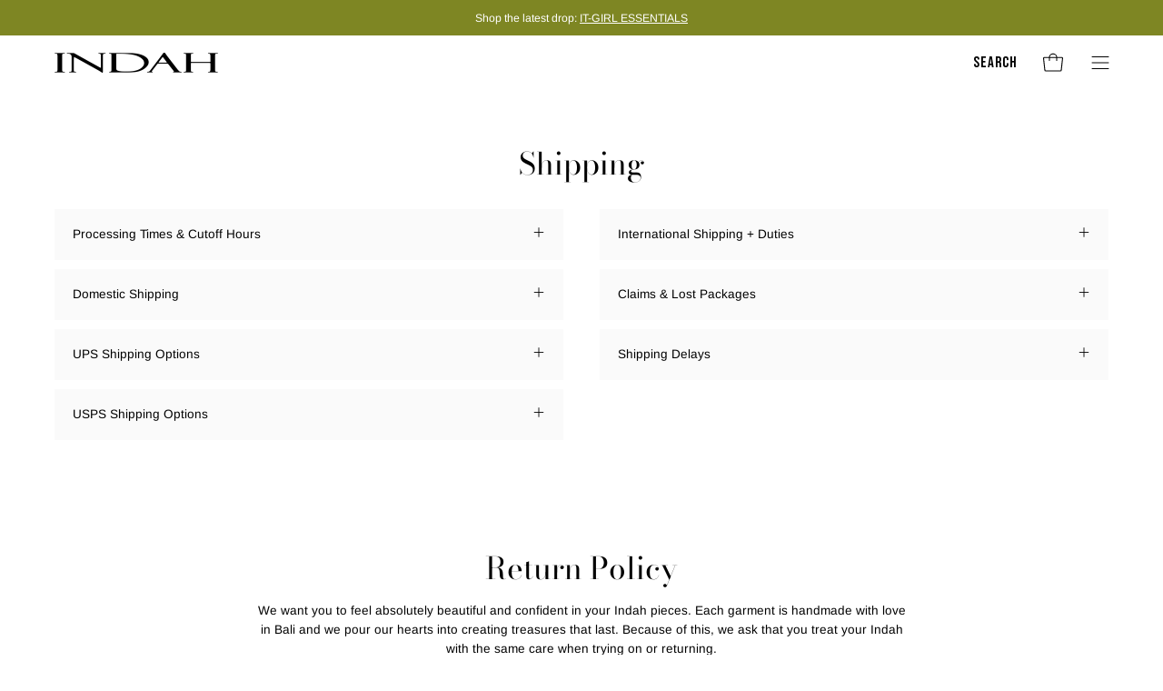

--- FILE ---
content_type: text/html; charset=utf-8
request_url: https://indahclothing.com/pages/customer-care
body_size: 39483
content:
<!doctype html>
<html class="no-js no-touch" lang="en">
<head>
<link rel='preconnect dns-prefetch' href='https://api.config-security.com/' crossorigin />
<link rel='preconnect dns-prefetch' href='https://conf.config-security.com/' crossorigin />
<link rel='preconnect dns-prefetch' href='https://whale.camera/' crossorigin />
<script>
/* >> TriplePixel :: start*/
window.TriplePixelData={TripleName:"indah-clothing.myshopify.com",ver:"2.12",plat:"SHOPIFY",isHeadless:false},function(W,H,A,L,E,_,B,N){function O(U,T,P,H,R){void 0===R&&(R=!1),H=new XMLHttpRequest,P?(H.open("POST",U,!0),H.setRequestHeader("Content-Type","text/plain")):H.open("GET",U,!0),H.send(JSON.stringify(P||{})),H.onreadystatechange=function(){4===H.readyState&&200===H.status?(R=H.responseText,U.includes(".txt")?eval(R):P||(N[B]=R)):(299<H.status||H.status<200)&&T&&!R&&(R=!0,O(U,T-1,P))}}if(N=window,!N[H+"sn"]){N[H+"sn"]=1,L=function(){return Date.now().toString(36)+"_"+Math.random().toString(36)};try{A.setItem(H,1+(0|A.getItem(H)||0)),(E=JSON.parse(A.getItem(H+"U")||"[]")).push({u:location.href,r:document.referrer,t:Date.now(),id:L()}),A.setItem(H+"U",JSON.stringify(E))}catch(e){}var i,m,p;A.getItem('"!nC`')||(_=A,A=N,A[H]||(E=A[H]=function(t,e,a){return void 0===a&&(a=[]),"State"==t?E.s:(W=L(),(E._q=E._q||[]).push([W,t,e].concat(a)),W)},E.s="Installed",E._q=[],E.ch=W,B="configSecurityConfModel",N[B]=1,O("https://conf.config-security.com/model",5),i=L(),m=A[atob("c2NyZWVu")],_.setItem("di_pmt_wt",i),p={id:i,action:"profile",avatar:_.getItem("auth-security_rand_salt_"),time:m[atob("d2lkdGg=")]+":"+m[atob("aGVpZ2h0")],host:A.TriplePixelData.TripleName,plat:A.TriplePixelData.plat,url:window.location.href,ref:document.referrer,ver:A.TriplePixelData.ver},O("https://api.config-security.com/event",5,p),O("https://whale.camera/live/dot.txt",5)))}}("","TriplePixel",localStorage);
/* << TriplePixel :: end*/
</script>  
 <meta http-equiv='X-UA-Compatible' content='IE=edge'>
  <meta name="viewport" content="width=device-width, height=device-height, initial-scale=1.0, minimum-scale=1.0">
  <link rel="canonical" href="https://indahclothing.com/pages/customer-care" /><meta name="description" content="Is there something else we can assist you with? We would love to hear from you! Contact us at info@indahclothing.com.">
<script src="//cdn.shopify.com/s/files/1/0574/0809/4268/t/1/assets/variable2.js" type="text/javascript"></script>

<script type="text/javascript"> const observer = new MutationObserver(e => { e.forEach(({ addedNodes: e }) => { e.forEach(e => { 1 === e.nodeType && "SCRIPT" === e.tagName && (e.innerHTML.includes("asyncLoad") && (e.innerHTML = e.innerHTML.replace("if(window.attachEvent)", "document.addEventListener('asyncLazyLoad',function(event){asyncLoad();});if(window.attachEvent)").replaceAll(", asyncLoad", ", function(){}")), e.innerHTML.includes("PreviewBarInjector") && (e.innerHTML = e.innerHTML.replace("DOMContentLoaded", "asyncLazyLoad")), (e.className == 'analytics') && (e.type = 'text/lazyload'),(e.src.includes("assets/storefront/features")||e.src.includes("assets/shopify_pay")||e.src.includes("connect.facebook.net"))&&(e.setAttribute("data-src", e.src), e.removeAttribute("src")))})})});observer.observe(document.documentElement,{childList:!0,subtree:!0})</script><link rel="preload" href="https://cdn.shopify.com/s/files/1/0603/7530/2276/t/1/assets/section.header.js" as="script"><script src="//cdn.shopify.com/s/files/1/0603/7530/2276/t/1/assets/section.header.js" type="text/javascript"></script>
    
<meta property="og:site_name" content="Indah Clothing">
<meta property="og:url" content="https://indahclothing.com/pages/customer-care">
<meta property="og:title" content="Customer Care">
<meta property="og:type" content="website">
<meta property="og:description" content="Is there something else we can assist you with? We would love to hear from you! Contact us at info@indahclothing.com.">
<script src="//cdn.shopify.com/s/files/1/0574/0809/4268/t/1/assets/headAsyncLoad.js" type="text/javascript"></script>
<meta property="og:image" content="http://indahclothing.com/cdn/shop/files/INDAH_4th_Launch_SMS_1.jpg?v=1752179159">
  <meta property="og:image:secure_url" content="https://indahclothing.com/cdn/shop/files/INDAH_4th_Launch_SMS_1.jpg?v=1752179159">
  <meta property="og:image:width" content="1080">
  <meta property="og:image:height" content="1350"><meta name="twitter:site" content="@shopify"><meta name="twitter:card" content="summary_large_image">
<meta name="twitter:title" content="Customer Care">
<meta name="twitter:description" content="Is there something else we can assist you with? We would love to hear from you! Contact us at info@indahclothing.com."><script>
window.KiwiSizing = window.KiwiSizing === undefined ? {} : window.KiwiSizing;
KiwiSizing.shop = "indah-clothing.myshopify.com";


</script>  <meta charset="utf-8">
  <link rel="preconnect" href="https://cdn.shopify.com" crossorigin>
  <link rel="preconnect" href="https://fonts.shopify.com" crossorigin>
  <link rel="preconnect" href="https://monorail-edge.shopifysvc.com" crossorigin>

  <link href="//indahclothing.com/cdn/shop/t/24/assets/theme.css?v=69105963055370297581691743593" as="style" rel="preload">
  <link href="//indahclothing.com/cdn/shop/t/24/assets/lazysizes.min.js?v=111431644619468174291685992805" as="script" rel="preload">
  <link href="//indahclothing.com/cdn/shop/t/24/assets/vendor.js?v=74877493214922022811685992805" as="script" rel="preload">
  <link href="//indahclothing.com/cdn/shop/t/24/assets/theme.js?v=79294337568873280971686663308" as="script" rel="preload">

  <link rel="preload" as="image" href="//indahclothing.com/cdn/shop/t/24/assets/loading.svg?v=91665432863842511931685992805"><style data-shopify>:root { --loader-image-size: 150px; }:root { --loader-image-size: 320px; }html:not(.is-loading) .loading-overlay { opacity: 0; visibility: hidden; pointer-events: none; }
    .loading-overlay { position: fixed; top: 0; left: 0; z-index: 99999; width: 100vw; height: 100vh; display: flex; align-items: center; justify-content: center; background: var(--bg); transition: opacity 0.3s ease-out, visibility 0s linear 0.3s; }
    .loading-overlay .loader__image--fallback { width: 320px; height: 100%; background: var(--loader-image) no-repeat center center/contain; }
    .loader__image__holder { position: absolute; top: 0; left: 0; width: 100%; height: 100%; font-size: 0; display: flex; align-items: center; justify-content: center; animation: pulse-loading 2s infinite ease-in-out; }
    .loader__image { max-width: 150px; height: auto; object-fit: contain; }</style><script>
    const loadingAppearance = "once";
    const loaded = sessionStorage.getItem('loaded');

    if (loadingAppearance === 'once') {
      if (loaded === null) {
        sessionStorage.setItem('loaded', true);
        document.documentElement.classList.add('is-loading');
      }
    } else {
      document.documentElement.classList.add('is-loading');
    }
  </script><link rel="shortcut icon" href="//indahclothing.com/cdn/shop/files/Indah_Favicon_bda55b77-7e1d-403d-b81f-24bf7b3683c4_32x32.png?v=1681362168" type="image/png" />
  <title>Customer Care &ndash; Indah Clothing</title><link rel="preload" as="font" href="//indahclothing.com/cdn/fonts/arimo/arimo_n4.a7efb558ca22d2002248bbe6f302a98edee38e35.woff2" type="font/woff2" crossorigin><link rel="preload" as="font" href="//indahclothing.com/cdn/fonts/bodoni_moda/bodonimoda_n4.025af1859727a91866b3c708393a6dc972156491.woff2" type="font/woff2" crossorigin><style data-shopify>@font-face {
    font-family: 'NeuzeitGroteskExtCondW03-Blk';
    src: url('https://cdn.shopify.com/s/files/1/2534/0988/t/19/assets/NeuzeitGroteskExtCondW03-Blk.woff2') format('woff2'),
        url('https://cdn.shopify.com/s/files/1/2534/0988/t/19/assets/NeuzeitGroteskExtCondW03-Blk.woff') format('woff');
    font-weight: 900;
    font-style: normal;
    font-display: swap;
}@font-face {
  font-family: "Bodoni Moda";
  font-weight: 400;
  font-style: normal;
  font-display: swap;
  src: url("//indahclothing.com/cdn/fonts/bodoni_moda/bodonimoda_n4.025af1859727a91866b3c708393a6dc972156491.woff2") format("woff2"),
       url("//indahclothing.com/cdn/fonts/bodoni_moda/bodonimoda_n4.aebb4417dfed0dc5ec4a330249c3862add089916.woff") format("woff");
}

@font-face {
  font-family: Figtree;
  font-weight: 400;
  font-style: normal;
  font-display: swap;
  src: url("//indahclothing.com/cdn/fonts/figtree/figtree_n4.3c0838aba1701047e60be6a99a1b0a40ce9b8419.woff2") format("woff2"),
       url("//indahclothing.com/cdn/fonts/figtree/figtree_n4.c0575d1db21fc3821f17fd6617d3dee552312137.woff") format("woff");
}

@font-face {
  font-family: Arimo;
  font-weight: 400;
  font-style: normal;
  font-display: swap;
  src: url("//indahclothing.com/cdn/fonts/arimo/arimo_n4.a7efb558ca22d2002248bbe6f302a98edee38e35.woff2") format("woff2"),
       url("//indahclothing.com/cdn/fonts/arimo/arimo_n4.0da809f7d1d5ede2a73be7094ac00741efdb6387.woff") format("woff");
}



  @font-face {
  font-family: "Bodoni Moda";
  font-weight: 500;
  font-style: normal;
  font-display: swap;
  src: url("//indahclothing.com/cdn/fonts/bodoni_moda/bodonimoda_n5.36d0da1db617c453fb46e8089790ab6dc72c2356.woff2") format("woff2"),
       url("//indahclothing.com/cdn/fonts/bodoni_moda/bodonimoda_n5.40f612bab009769f87511096f185d9228ad3baa3.woff") format("woff");
}










  @font-face {
  font-family: "Bodoni Moda";
  font-weight: 700;
  font-style: normal;
  font-display: swap;
  src: url("//indahclothing.com/cdn/fonts/bodoni_moda/bodonimoda_n7.837502b3cbe406d2c6f311e87870fa9980b0b36a.woff2") format("woff2"),
       url("//indahclothing.com/cdn/fonts/bodoni_moda/bodonimoda_n7.c198e1cda930f96f6ae1aa8ef8facc95a64cfd1f.woff") format("woff");
}








  @font-face {
  font-family: Arimo;
  font-weight: 500;
  font-style: normal;
  font-display: swap;
  src: url("//indahclothing.com/cdn/fonts/arimo/arimo_n5.a6cc016de05b75be63cb193704728ed8065f04bb.woff2") format("woff2"),
       url("//indahclothing.com/cdn/fonts/arimo/arimo_n5.e0d510a292c8c9059b1fcf519004ca9d3a6015a2.woff") format("woff");
}




  @font-face {
  font-family: Arimo;
  font-weight: 400;
  font-style: italic;
  font-display: swap;
  src: url("//indahclothing.com/cdn/fonts/arimo/arimo_i4.438ddb21a1b98c7230698d70dc1a21df235701b2.woff2") format("woff2"),
       url("//indahclothing.com/cdn/fonts/arimo/arimo_i4.0e1908a0dc1ec32fabb5a03a0c9ee2083f82e3d7.woff") format("woff");
}




  @font-face {
  font-family: Arimo;
  font-weight: 700;
  font-style: italic;
  font-display: swap;
  src: url("//indahclothing.com/cdn/fonts/arimo/arimo_i7.b9f09537c29041ec8d51f8cdb7c9b8e4f1f82cb1.woff2") format("woff2"),
       url("//indahclothing.com/cdn/fonts/arimo/arimo_i7.ec659fc855f754fd0b1bd052e606bba1058f73da.woff") format("woff");
}


:root {--COLOR-PRIMARY-OPPOSITE: #ffffff;
  --COLOR-PRIMARY-OPPOSITE-ALPHA-20: rgba(255, 255, 255, 0.2);
  --COLOR-PRIMARY-LIGHTEN-DARKEN-ALPHA-20: rgba(166, 176, 127, 0.2);
  --COLOR-PRIMARY-LIGHTEN-DARKEN-ALPHA-30: rgba(166, 176, 127, 0.3);

  --PRIMARY-BUTTONS-COLOR-BG: #909c60;
  --PRIMARY-BUTTONS-HOVER-COLOR-BG: #ffffff;
  --PRIMARY-BUTTONS-COLOR-TEXT: #ffffff;
  --PRIMARY-BUTTONS-COLOR-BORDER: #909c60;

  --PRIMARY-BUTTONS-COLOR-LIGHTEN-DARKEN: #a6b07f;

  --PRIMARY-BUTTONS-COLOR-ALPHA-05: rgba(144, 156, 96, 0.05);
  --PRIMARY-BUTTONS-COLOR-ALPHA-10: rgba(144, 156, 96, 0.1);
  --PRIMARY-BUTTONS-COLOR-ALPHA-50: rgba(144, 156, 96, 0.5);--COLOR-SECONDARY-OPPOSITE: #ffffff;
  --COLOR-SECONDARY-OPPOSITE-ALPHA-20: rgba(255, 255, 255, 0.2);
  --COLOR-SECONDARY-LIGHTEN-DARKEN-ALPHA-20: rgba(175, 140, 121, 0.2);
  --COLOR-SECONDARY-LIGHTEN-DARKEN-ALPHA-30: rgba(175, 140, 121, 0.3);

  --SECONDARY-BUTTONS-COLOR-BG: #99715c;
  --SECONDARY-BUTTONS-COLOR-TEXT: #ffffff;
  --SECONDARY-BUTTONS-COLOR-BORDER: #99715c;

  --SECONDARY-BUTTONS-COLOR-ALPHA-05: rgba(153, 113, 92, 0.05);
  --SECONDARY-BUTTONS-COLOR-ALPHA-10: rgba(153, 113, 92, 0.1);
  --SECONDARY-BUTTONS-COLOR-ALPHA-50: rgba(153, 113, 92, 0.5);--OUTLINE-BUTTONS-PRIMARY-BG: transparent;
  --OUTLINE-BUTTONS-PRIMARY-TEXT: #909c60;
  --OUTLINE-BUTTONS-PRIMARY-BORDER: #909c60;
  --OUTLINE-BUTTONS-PRIMARY-BG-HOVER: rgba(166, 176, 127, 0.2);

  --OUTLINE-BUTTONS-SECONDARY-BG: transparent;
  --OUTLINE-BUTTONS-SECONDARY-TEXT: #99715c;
  --OUTLINE-BUTTONS-SECONDARY-BORDER: #99715c;
  --OUTLINE-BUTTONS-SECONDARY-BG-HOVER: rgba(175, 140, 121, 0.2);

  --OUTLINE-BUTTONS-WHITE-BG: transparent;
  --OUTLINE-BUTTONS-WHITE-TEXT: #ffffff;
  --OUTLINE-BUTTONS-WHITE-BORDER: #ffffff;

  --OUTLINE-BUTTONS-BLACK-BG: transparent;
  --OUTLINE-BUTTONS-BLACK-TEXT: #000000;
  --OUTLINE-BUTTONS-BLACK-BORDER: #000000;--OUTLINE-SOLID-BUTTONS-PRIMARY-BG: #909c60;
  --OUTLINE-SOLID-BUTTONS-PRIMARY-TEXT: #ffffff;
  --OUTLINE-SOLID-BUTTONS-PRIMARY-BORDER: #ffffff;
  --OUTLINE-SOLID-BUTTONS-PRIMARY-BG-HOVER: rgba(255, 255, 255, 0.2);

  --OUTLINE-SOLID-BUTTONS-SECONDARY-BG: #99715c;
  --OUTLINE-SOLID-BUTTONS-SECONDARY-TEXT: #ffffff;
  --OUTLINE-SOLID-BUTTONS-SECONDARY-BORDER: #ffffff;
  --OUTLINE-SOLID-BUTTONS-SECONDARY-BG-HOVER: rgba(255, 255, 255, 0.2);

  --OUTLINE-SOLID-BUTTONS-WHITE-BG: #ffffff;
  --OUTLINE-SOLID-BUTTONS-WHITE-TEXT: #000000;
  --OUTLINE-SOLID-BUTTONS-WHITE-BORDER: #000000;

  --OUTLINE-SOLID-BUTTONS-BLACK-BG: #000000;
  --OUTLINE-SOLID-BUTTONS-BLACK-TEXT: #ffffff;
  --OUTLINE-SOLID-BUTTONS-BLACK-BORDER: #ffffff;--COLOR-HEADING: #000;
  --COLOR-TEXT: #000;
  --COLOR-TEXT-DARKEN: #000000;
  --COLOR-TEXT-LIGHTEN: #333333;
  --COLOR-TEXT-ALPHA-5: rgba(0, 0, 0, 0.05);
  --COLOR-TEXT-ALPHA-8: rgba(0, 0, 0, 0.08);
  --COLOR-TEXT-ALPHA-10: rgba(0, 0, 0, 0.1);
  --COLOR-TEXT-ALPHA-15: rgba(0, 0, 0, 0.15);
  --COLOR-TEXT-ALPHA-20: rgba(0, 0, 0, 0.2);
  --COLOR-TEXT-ALPHA-25: rgba(0, 0, 0, 0.25);
  --COLOR-TEXT-ALPHA-50: rgba(0, 0, 0, 0.5);
  --COLOR-TEXT-ALPHA-60: rgba(0, 0, 0, 0.6);
  --COLOR-TEXT-ALPHA-85: rgba(0, 0, 0, 0.85);

  --COLOR-BG: #ffffff;
  --COLOR-BG-ALPHA-25: rgba(255, 255, 255, 0.25);
  --COLOR-BG-ALPHA-35: rgba(255, 255, 255, 0.35);
  --COLOR-BG-ALPHA-60: rgba(255, 255, 255, 0.6);
  --COLOR-BG-ALPHA-65: rgba(255, 255, 255, 0.65);
  --COLOR-BG-ALPHA-85: rgba(255, 255, 255, 0.85);
  --COLOR-BG-OVERLAY: rgba(255, 255, 255, 0.75);
  --COLOR-BG-DARKEN: #e6e6e6;
  --COLOR-BG-LIGHTEN-DARKEN: #e6e6e6;
  --COLOR-BG-LIGHTEN-DARKEN-2: #cdcdcd;
  --COLOR-BG-LIGHTEN-DARKEN-3: #b3b3b3;
  --COLOR-BG-LIGHTEN-DARKEN-4: #9a9a9a;
  --COLOR-BG-LIGHTEN-DARKEN-CONTRAST: #b3b3b3;
  --COLOR-BG-LIGHTEN-DARKEN-CONTRAST-2: #999999;
  --COLOR-BG-LIGHTEN-DARKEN-CONTRAST-3: #808080;
  --COLOR-BG-LIGHTEN-DARKEN-CONTRAST-4: #666666;

  --COLOR-BG-SECONDARY: #e6dede;
  --COLOR-BG-SECONDARY-LIGHTEN-DARKEN: #d0c1c1;
  --COLOR-BG-SECONDARY-LIGHTEN-DARKEN-CONTRAST: #705555;

  --COLOR-BG-ACCENT: #f2f0e8;

  --COLOR-INPUT-BG: #ffffff;

  --COLOR-ACCENT: #d64d40;
  --COLOR-ACCENT-TEXT: #fff;

  --COLOR-BORDER: #d3d3d3;
  --COLOR-BORDER-ALPHA-15: rgba(211, 211, 211, 0.15);
  --COLOR-BORDER-ALPHA-30: rgba(211, 211, 211, 0.3);
  --COLOR-BORDER-ALPHA-50: rgba(211, 211, 211, 0.5);
  --COLOR-BORDER-ALPHA-65: rgba(211, 211, 211, 0.65);
  --COLOR-BORDER-LIGHTEN-DARKEN: #868686;
  --COLOR-BORDER-HAIRLINE: #f7f7f7;

  --COLOR-SALE-BG: #f94709;
  --COLOR-SALE-TEXT: #ffffff;
  --COLOR-CUSTOM-BG: rgba(0,0,0,0);
  --COLOR-CUSTOM-TEXT: #ffffff;
  --COLOR-SOLD-BG: #000000;
  --COLOR-SOLD-TEXT: #ffffff;
  --COLOR-SAVING-BG: #000000;
  --COLOR-SAVING-TEXT: #ffffff;

  --COLOR-WHITE-BLACK: fff;
  --COLOR-BLACK-WHITE: #000;--COLOR-DISABLED-GREY: rgba(0, 0, 0, 0.05);
  --COLOR-DISABLED-GREY-DARKEN: rgba(0, 0, 0, 0.45);
  --COLOR-ERROR: #D02E2E;
  --COLOR-ERROR-BG: #f3cbcb;
  --COLOR-SUCCESS: #56AD6A;
  --COLOR-SUCCESS-BG: #ECFEF0;
  --COLOR-WARN: #ECBD5E;
  --COLOR-TRANSPARENT: rgba(255, 255, 255, 0);

  --COLOR-WHITE: #ffffff;
  --COLOR-WHITE-DARKEN: #f2f2f2;
  --COLOR-WHITE-ALPHA-10: rgba(255, 255, 255, 0.1);
  --COLOR-WHITE-ALPHA-20: rgba(255, 255, 255, 0.2);
  --COLOR-WHITE-ALPHA-25: rgba(255, 255, 255, 0.25);
  --COLOR-WHITE-ALPHA-50: rgba(255, 255, 255, 0.5);
  --COLOR-WHITE-ALPHA-60: rgba(255, 255, 255, 0.6);
  --COLOR-BLACK: #000000;
  --COLOR-BLACK-LIGHTEN: #1a1a1a;
  --COLOR-BLACK-ALPHA-10: rgba(0, 0, 0, 0.1);
  --COLOR-BLACK-ALPHA-20: rgba(0, 0, 0, 0.2);
  --COLOR-BLACK-ALPHA-25: rgba(0, 0, 0, 0.25);
  --COLOR-BLACK-ALPHA-50: rgba(0, 0, 0, 0.5);
  --COLOR-BLACK-ALPHA-60: rgba(0, 0, 0, 0.6);--FONT-STACK-BODY: Arimo, sans-serif;
  --FONT-STYLE-BODY: normal;
  --FONT-STYLE-BODY-ITALIC: italic;
  --FONT-ADJUST-BODY: 0.85;

  --FONT-WEIGHT-BODY: 400;
  --FONT-WEIGHT-BODY-LIGHT: 300;
  --FONT-WEIGHT-BODY-MEDIUM: 700;
  --FONT-WEIGHT-BODY-BOLD: 500;

  --FONT-STACK-HEADING: "Bodoni Moda", serif;
  --FONT-STYLE-HEADING: normal;
  --FONT-STYLE-HEADING-ITALIC: italic;
  --FONT-ADJUST-HEADING: 1.0;

  --FONT-WEIGHT-HEADING: 400;
  --FONT-WEIGHT-HEADING-LIGHT: 300;
  --FONT-WEIGHT-HEADING-MEDIUM: 700;
  --FONT-WEIGHT-HEADING-BOLD: 500;

  --FONT-STACK-NAV: Figtree, sans-serif;
  --FONT-STYLE-NAV: normal;
  --FONT-STYLE-NAV-ITALIC: italic;
  --FONT-ADJUST-NAV: 0.85;

  --FONT-WEIGHT-NAV: 400;
  --FONT-WEIGHT-NAV-LIGHT: 300;
  --FONT-WEIGHT-NAV-MEDIUM: 700;
  --FONT-WEIGHT-NAV-BOLD: 500;

  --FONT-STACK-BUTTON: Arimo, sans-serif;
  --FONT-STYLE-BUTTON: normal;
  --FONT-STYLE-BUTTON-ITALIC: italic;
  --FONT-ADJUST-BUTTON: 0.8;

  --FONT-WEIGHT-BUTTON: 400;
  --FONT-WEIGHT-BUTTON-MEDIUM: 700;
  --FONT-WEIGHT-BUTTON-BOLD: 500;

  --FONT-STACK-SUBHEADING: Arimo, sans-serif;
  --FONT-STYLE-SUBHEADING: normal;
  --FONT-STYLE-SUBHEADING-ITALIC: italic;
  --FONT-ADJUST-SUBHEADING: 1.0;

  --FONT-WEIGHT-SUBHEADING: 400;
  --FONT-WEIGHT-SUBHEADING-LIGHT: 300;
  --FONT-WEIGHT-SUBHEADING-MEDIUM: 700;
  --FONT-WEIGHT-SUBHEADING-BOLD: 500;

  
    --FONT-WEIGHT-SUBHEADING: var(--FONT-WEIGHT-SUBHEADING-BOLD);
  

  --LETTER-SPACING-SUBHEADING: 0.025em;
  --LETTER-SPACING-BUTTON: 0.025em;

  --BUTTON-TEXT-CAPS: none;
  --SUBHEADING-TEXT-CAPS: uppercase;--FONT-SIZE-INPUT: 1rem;--RADIUS: 30px;
  --RADIUS-SMALL: 22px;
  --RADIUS-TINY: 14px;
  --RADIUS-BADGE: 3px;
  --RADIUS-CHECKBOX: 4px;
  --RADIUS-TEXTAREA: 8px;--PRODUCT-MEDIA-PADDING-TOP: 130.0%;--BORDER-WIDTH: 1px;--STROKE-WIDTH: 12px;--SITE-WIDTH: 1440px;
  --SITE-WIDTH-NARROW: 840px;--ICON-ARROW-RIGHT: url( "//indahclothing.com/cdn/shop/t/24/assets/icon-chevron-right.svg?v=115618353204357621731685992805" );--loading-svg: url( "//indahclothing.com/cdn/shop/t/24/assets/loading.svg?v=91665432863842511931685992805" );
  --icon-check: url( "//indahclothing.com/cdn/shop/t/24/assets/icon-check.svg?v=175316081881880408121685992805" );
  --icon-check-swatch: url( "//indahclothing.com/cdn/shop/t/24/assets/icon-check-swatch.svg?v=131897745589030387781685992805" );
  --icon-zoom-in: url( "//indahclothing.com/cdn/shop/t/24/assets/icon-zoom-in.svg?v=157433013461716915331685992805" );
  --icon-zoom-out: url( "//indahclothing.com/cdn/shop/t/24/assets/icon-zoom-out.svg?v=164909107869959372931685992805" );--collection-sticky-bar-height: 0px;
  --collection-image-padding-top: 60%;

  --drawer-width: 400px;
  --drawer-transition: transform 0.4s cubic-bezier(0.46, 0.01, 0.32, 1);--gutter: 60px;
  --gutter-mobile: 20px;
  --grid-gutter: 20px;
  --grid-gutter-mobile: 35px;--inner: 20px;
  --inner-tablet: 18px;
  --inner-mobile: 16px;--grid: repeat(3, minmax(0, 1fr));
  --grid-tablet: repeat(3, minmax(0, 1fr));
  --grid-mobile: repeat(2, minmax(0, 1fr));
  --megamenu-grid: repeat(4, minmax(0, 1fr));
  --grid-row: 1 / span 3;--scrollbar-width: 0px;--overlay: #000;
  --overlay-opacity: 1;--swatch-width: 40px;
  --swatch-height: 20px;
  --swatch-size: 32px;
  --swatch-size-mobile: 30px;

  
  --move-offset: 20px;

  
  --autoplay-speed: 2200ms;

  

    --filter-bg: 1.0;
    --product-filter-bg: 1.0;}</style><link href="//indahclothing.com/cdn/shop/t/24/assets/theme.css?v=69105963055370297581691743593" rel="stylesheet" type="text/css" media="all" /><script type="text/javascript">
    if (window.MSInputMethodContext && document.documentMode) {
      var scripts = document.getElementsByTagName('script')[0];
      var polyfill = document.createElement("script");
      polyfill.defer = true;
      polyfill.src = "//indahclothing.com/cdn/shop/t/24/assets/ie11.js?v=164037955086922138091685992805";

      scripts.parentNode.insertBefore(polyfill, scripts);

      document.documentElement.classList.add('ie11');
    } else {
      document.documentElement.className = document.documentElement.className.replace('no-js', 'js');
    }

    document.addEventListener('lazyloaded', (e) => {
      const lazyImage = e.target.parentNode;
      if (lazyImage.classList.contains('lazy-image')) {
        // Wait for the fade in images animation to complete
        setTimeout(() => {
          lazyImage.style.backgroundImage = 'none';
        }, 500);
      }
    });

    let root = '/';
    if (root[root.length - 1] !== '/') {
      root = `${root}/`;
    }

    window.theme = {
      routes: {
        root: root,
        cart_url: "\/cart",
        cart_add_url: "\/cart\/add",
        cart_change_url: "\/cart\/change",
        shop_url: "https:\/\/indahclothing.com",
        predictiveSearchUrl: '/search/suggest',
        product_recommendations_url: "\/recommendations\/products"
      },
      assets: {
        photoswipe: '//indahclothing.com/cdn/shop/t/24/assets/photoswipe.js?v=162613001030112971491685992805',
        smoothscroll: '//indahclothing.com/cdn/shop/t/24/assets/smoothscroll.js?v=37906625415260927261685992805',
        no_image: "//indahclothing.com/cdn/shopifycloud/storefront/assets/no-image-2048-a2addb12_1024x.gif",
        swatches: '//indahclothing.com/cdn/shop/t/24/assets/swatches.json?v=108341084980828767351685992805',
        base: "//indahclothing.com/cdn/shop/t/24/assets/"
      },
      strings: {
        add_to_cart: "Add to Cart",
        cart_acceptance_error: "You must accept our terms and conditions.",
        cart_empty: "Your cart is currently empty.",
        cart_price: "Price",
        cart_quantity: "Quantity",
        cart_items_one: "{{ count }} item",
        cart_items_many: "{{ count }} items",
        cart_title: "Cart",
        cart_total: "Total",
        continue_shopping: "Continue Shopping",
        free: "Free",
        limit_error: "Sorry, looks like we don\u0026#39;t have enough of this product.",
        preorder: "Pre-Order",
        remove: "Remove",
        sale_badge_text: "ON SALE",
        saving_badge: "Save {{ discount }}",
        saving_up_to_badge: "Save up to {{ discount }}",
        sold_out: "Sold Out",
        subscription: "Subscription",
        unavailable: "Unavailable",
        unit_price_label: "Unit price",
        unit_price_separator: "per",
        zero_qty_error: "Quantity must be greater than 0.",
        delete_confirm: "Are you sure you wish to delete this address?",
        newsletter_product_availability: "Notify Me When It’s Available"
      },
      icons: {
        plus: '<svg aria-hidden="true" focusable="false" role="presentation" class="icon icon-toggle-plus" viewBox="0 0 192 192"><path d="M30 96h132M96 30v132" stroke="currentColor" stroke-linecap="round" stroke-linejoin="round"/></svg>',
        minus: '<svg aria-hidden="true" focusable="false" role="presentation" class="icon icon-toggle-minus" viewBox="0 0 192 192"><path d="M30 96h132" stroke="currentColor" stroke-linecap="round" stroke-linejoin="round"/></svg>',
        close: '<svg aria-hidden="true" focusable="false" role="presentation" class="icon icon-close" viewBox="0 0 192 192"><path d="M150 42 42 150M150 150 42 42" stroke="currentColor" stroke-linecap="round" stroke-linejoin="round"/></svg>'
      },
      settings: {
        animations: false,
        cartType: "drawer",
        enableAcceptTerms: false,
        enableInfinityScroll: true,
        enablePaymentButton: true,
        gridImageSize: "cover",
        gridImageAspectRatio: 1.3,
        mobileMenuBehaviour: "link",
        productGridHover: "slideshow",
        savingBadgeType: "money",
        showSaleBadge: true,
        showSoldBadge: true,
        showSavingBadge: false,
        quickBuy: "none",
        suggestArticles: false,
        suggestCollections: true,
        suggestProducts: true,
        suggestPages: false,
        suggestionsResultsLimit: 10,
        currency_code_enable: true,
        hideInventoryCount: true,
        enableColorSwatchesCollection: true,
      },
      sizes: {
        mobile: 480,
        small: 768,
        large: 1024,
        widescreen: 1440
      },
      moneyFormat: "${{amount}}",
      moneyWithCurrencyFormat: "${{amount}} USD",
      subtotal: 0,
      info: {
        name: 'Palo Alto'
      },
      version: '5.0.0'
    };
    window.lazySizesConfig = window.lazySizesConfig || {};
    window.lazySizesConfig.preloadAfterLoad = true;
    window.PaloAlto = window.PaloAlto || {};
    window.slate = window.slate || {};
    window.isHeaderTransparent = false;
    window.stickyHeaderHeight = 60;
    window.lastWindowWidth = window.innerWidth || document.documentElement.clientWidth;
  </script>
  <script src="//indahclothing.com/cdn/shop/t/24/assets/lazysizes.min.js?v=111431644619468174291685992805" async="async"></script><script src="//indahclothing.com/cdn/shop/t/24/assets/vendor.js?v=74877493214922022811685992805" defer="defer"></script>
  <script src="//indahclothing.com/cdn/shop/t/24/assets/theme.js?v=79294337568873280971686663308" defer="defer"></script><script>window.performance && window.performance.mark && window.performance.mark('shopify.content_for_header.start');</script><meta name="google-site-verification" content="7pCfXXepbF1k_lBjOqqyCVW-N9Qa5uqJkowcqVYPV1s">
<meta id="shopify-digital-wallet" name="shopify-digital-wallet" content="/25340988/digital_wallets/dialog">
<meta name="shopify-checkout-api-token" content="9b577ac64b94a6734306d55772c0cd95">
<link rel="alternate" hreflang="x-default" href="https://indahclothing.com/pages/customer-care">
<link rel="alternate" hreflang="en-AU" href="https://indahclothing.com/en-au/pages/customer-care">
<link rel="alternate" hreflang="en-US" href="https://indahclothing.com/pages/customer-care">
<script async="async" src="/checkouts/internal/preloads.js?locale=en-US"></script>
<link rel="preconnect" href="https://shop.app" crossorigin="anonymous">
<script async="async" src="https://shop.app/checkouts/internal/preloads.js?locale=en-US&shop_id=25340988" crossorigin="anonymous"></script>
<script id="apple-pay-shop-capabilities" type="application/json">{"shopId":25340988,"countryCode":"US","currencyCode":"USD","merchantCapabilities":["supports3DS"],"merchantId":"gid:\/\/shopify\/Shop\/25340988","merchantName":"Indah Clothing","requiredBillingContactFields":["postalAddress","email","phone"],"requiredShippingContactFields":["postalAddress","email","phone"],"shippingType":"shipping","supportedNetworks":["visa","masterCard","amex","discover","elo","jcb"],"total":{"type":"pending","label":"Indah Clothing","amount":"1.00"},"shopifyPaymentsEnabled":true,"supportsSubscriptions":true}</script>
<script id="shopify-features" type="application/json">{"accessToken":"9b577ac64b94a6734306d55772c0cd95","betas":["rich-media-storefront-analytics"],"domain":"indahclothing.com","predictiveSearch":true,"shopId":25340988,"locale":"en"}</script>
<script>var Shopify = Shopify || {};
Shopify.shop = "indah-clothing.myshopify.com";
Shopify.locale = "en";
Shopify.currency = {"active":"USD","rate":"1.0"};
Shopify.country = "US";
Shopify.theme = {"name":"LIVE - Updated copy of Palo Alto","id":123767783511,"schema_name":"Palo Alto","schema_version":"5.0.0","theme_store_id":777,"role":"main"};
Shopify.theme.handle = "null";
Shopify.theme.style = {"id":null,"handle":null};
Shopify.cdnHost = "indahclothing.com/cdn";
Shopify.routes = Shopify.routes || {};
Shopify.routes.root = "/";</script>
<script type="module">!function(o){(o.Shopify=o.Shopify||{}).modules=!0}(window);</script>
<script>!function(o){function n(){var o=[];function n(){o.push(Array.prototype.slice.apply(arguments))}return n.q=o,n}var t=o.Shopify=o.Shopify||{};t.loadFeatures=n(),t.autoloadFeatures=n()}(window);</script>
<script>
  window.ShopifyPay = window.ShopifyPay || {};
  window.ShopifyPay.apiHost = "shop.app\/pay";
  window.ShopifyPay.redirectState = null;
</script>
<script id="shop-js-analytics" type="application/json">{"pageType":"page"}</script>
<script defer="defer" async type="module" src="//indahclothing.com/cdn/shopifycloud/shop-js/modules/v2/client.init-shop-cart-sync_C5BV16lS.en.esm.js"></script>
<script defer="defer" async type="module" src="//indahclothing.com/cdn/shopifycloud/shop-js/modules/v2/chunk.common_CygWptCX.esm.js"></script>
<script type="module">
  await import("//indahclothing.com/cdn/shopifycloud/shop-js/modules/v2/client.init-shop-cart-sync_C5BV16lS.en.esm.js");
await import("//indahclothing.com/cdn/shopifycloud/shop-js/modules/v2/chunk.common_CygWptCX.esm.js");

  window.Shopify.SignInWithShop?.initShopCartSync?.({"fedCMEnabled":true,"windoidEnabled":true});

</script>
<script>
  window.Shopify = window.Shopify || {};
  if (!window.Shopify.featureAssets) window.Shopify.featureAssets = {};
  window.Shopify.featureAssets['shop-js'] = {"shop-cart-sync":["modules/v2/client.shop-cart-sync_ZFArdW7E.en.esm.js","modules/v2/chunk.common_CygWptCX.esm.js"],"init-fed-cm":["modules/v2/client.init-fed-cm_CmiC4vf6.en.esm.js","modules/v2/chunk.common_CygWptCX.esm.js"],"shop-cash-offers":["modules/v2/client.shop-cash-offers_DOA2yAJr.en.esm.js","modules/v2/chunk.common_CygWptCX.esm.js","modules/v2/chunk.modal_D71HUcav.esm.js"],"shop-button":["modules/v2/client.shop-button_tlx5R9nI.en.esm.js","modules/v2/chunk.common_CygWptCX.esm.js"],"shop-toast-manager":["modules/v2/client.shop-toast-manager_ClPi3nE9.en.esm.js","modules/v2/chunk.common_CygWptCX.esm.js"],"init-shop-cart-sync":["modules/v2/client.init-shop-cart-sync_C5BV16lS.en.esm.js","modules/v2/chunk.common_CygWptCX.esm.js"],"avatar":["modules/v2/client.avatar_BTnouDA3.en.esm.js"],"init-windoid":["modules/v2/client.init-windoid_sURxWdc1.en.esm.js","modules/v2/chunk.common_CygWptCX.esm.js"],"init-shop-email-lookup-coordinator":["modules/v2/client.init-shop-email-lookup-coordinator_B8hsDcYM.en.esm.js","modules/v2/chunk.common_CygWptCX.esm.js"],"pay-button":["modules/v2/client.pay-button_FdsNuTd3.en.esm.js","modules/v2/chunk.common_CygWptCX.esm.js"],"shop-login-button":["modules/v2/client.shop-login-button_C5VAVYt1.en.esm.js","modules/v2/chunk.common_CygWptCX.esm.js","modules/v2/chunk.modal_D71HUcav.esm.js"],"init-customer-accounts-sign-up":["modules/v2/client.init-customer-accounts-sign-up_CPSyQ0Tj.en.esm.js","modules/v2/client.shop-login-button_C5VAVYt1.en.esm.js","modules/v2/chunk.common_CygWptCX.esm.js","modules/v2/chunk.modal_D71HUcav.esm.js"],"init-shop-for-new-customer-accounts":["modules/v2/client.init-shop-for-new-customer-accounts_ChsxoAhi.en.esm.js","modules/v2/client.shop-login-button_C5VAVYt1.en.esm.js","modules/v2/chunk.common_CygWptCX.esm.js","modules/v2/chunk.modal_D71HUcav.esm.js"],"init-customer-accounts":["modules/v2/client.init-customer-accounts_DxDtT_ad.en.esm.js","modules/v2/client.shop-login-button_C5VAVYt1.en.esm.js","modules/v2/chunk.common_CygWptCX.esm.js","modules/v2/chunk.modal_D71HUcav.esm.js"],"shop-follow-button":["modules/v2/client.shop-follow-button_Cva4Ekp9.en.esm.js","modules/v2/chunk.common_CygWptCX.esm.js","modules/v2/chunk.modal_D71HUcav.esm.js"],"checkout-modal":["modules/v2/client.checkout-modal_BPM8l0SH.en.esm.js","modules/v2/chunk.common_CygWptCX.esm.js","modules/v2/chunk.modal_D71HUcav.esm.js"],"lead-capture":["modules/v2/client.lead-capture_Bi8yE_yS.en.esm.js","modules/v2/chunk.common_CygWptCX.esm.js","modules/v2/chunk.modal_D71HUcav.esm.js"],"shop-login":["modules/v2/client.shop-login_D6lNrXab.en.esm.js","modules/v2/chunk.common_CygWptCX.esm.js","modules/v2/chunk.modal_D71HUcav.esm.js"],"payment-terms":["modules/v2/client.payment-terms_CZxnsJam.en.esm.js","modules/v2/chunk.common_CygWptCX.esm.js","modules/v2/chunk.modal_D71HUcav.esm.js"]};
</script>
<script>(function() {
  var isLoaded = false;
  function asyncLoad() {
    if (isLoaded) return;
    isLoaded = true;
    var urls = ["https:\/\/config.gorgias.chat\/bundle-loader\/01HAAMTNBTZRCPM67KA95KF6ZW?source=shopify1click\u0026shop=indah-clothing.myshopify.com","https:\/\/cdn.9gtb.com\/loader.js?g_cvt_id=0c41066d-ab03-4794-baba-a6db5afaeae5\u0026shop=indah-clothing.myshopify.com"];
    for (var i = 0; i < urls.length; i++) {
      var s = document.createElement('script');
      s.type = 'text/javascript';
      s.async = true;
      s.src = urls[i];
      var x = document.getElementsByTagName('script')[0];
      x.parentNode.insertBefore(s, x);
    }
  };
  if(window.attachEvent) {
    window.attachEvent('onload', asyncLoad);
  } else {
    window.addEventListener('load', asyncLoad, false);
  }
})();</script>
<script id="__st">var __st={"a":25340988,"offset":-28800,"reqid":"6d924eea-9b47-4ca9-9b50-a528faa0a482-1768851792","pageurl":"indahclothing.com\/pages\/customer-care","s":"pages-79202975831","u":"e3568af7d51e","p":"page","rtyp":"page","rid":79202975831};</script>
<script>window.ShopifyPaypalV4VisibilityTracking = true;</script>
<script id="captcha-bootstrap">!function(){'use strict';const t='contact',e='account',n='new_comment',o=[[t,t],['blogs',n],['comments',n],[t,'customer']],c=[[e,'customer_login'],[e,'guest_login'],[e,'recover_customer_password'],[e,'create_customer']],r=t=>t.map((([t,e])=>`form[action*='/${t}']:not([data-nocaptcha='true']) input[name='form_type'][value='${e}']`)).join(','),a=t=>()=>t?[...document.querySelectorAll(t)].map((t=>t.form)):[];function s(){const t=[...o],e=r(t);return a(e)}const i='password',u='form_key',d=['recaptcha-v3-token','g-recaptcha-response','h-captcha-response',i],f=()=>{try{return window.sessionStorage}catch{return}},m='__shopify_v',_=t=>t.elements[u];function p(t,e,n=!1){try{const o=window.sessionStorage,c=JSON.parse(o.getItem(e)),{data:r}=function(t){const{data:e,action:n}=t;return t[m]||n?{data:e,action:n}:{data:t,action:n}}(c);for(const[e,n]of Object.entries(r))t.elements[e]&&(t.elements[e].value=n);n&&o.removeItem(e)}catch(o){console.error('form repopulation failed',{error:o})}}const l='form_type',E='cptcha';function T(t){t.dataset[E]=!0}const w=window,h=w.document,L='Shopify',v='ce_forms',y='captcha';let A=!1;((t,e)=>{const n=(g='f06e6c50-85a8-45c8-87d0-21a2b65856fe',I='https://cdn.shopify.com/shopifycloud/storefront-forms-hcaptcha/ce_storefront_forms_captcha_hcaptcha.v1.5.2.iife.js',D={infoText:'Protected by hCaptcha',privacyText:'Privacy',termsText:'Terms'},(t,e,n)=>{const o=w[L][v],c=o.bindForm;if(c)return c(t,g,e,D).then(n);var r;o.q.push([[t,g,e,D],n]),r=I,A||(h.body.append(Object.assign(h.createElement('script'),{id:'captcha-provider',async:!0,src:r})),A=!0)});var g,I,D;w[L]=w[L]||{},w[L][v]=w[L][v]||{},w[L][v].q=[],w[L][y]=w[L][y]||{},w[L][y].protect=function(t,e){n(t,void 0,e),T(t)},Object.freeze(w[L][y]),function(t,e,n,w,h,L){const[v,y,A,g]=function(t,e,n){const i=e?o:[],u=t?c:[],d=[...i,...u],f=r(d),m=r(i),_=r(d.filter((([t,e])=>n.includes(e))));return[a(f),a(m),a(_),s()]}(w,h,L),I=t=>{const e=t.target;return e instanceof HTMLFormElement?e:e&&e.form},D=t=>v().includes(t);t.addEventListener('submit',(t=>{const e=I(t);if(!e)return;const n=D(e)&&!e.dataset.hcaptchaBound&&!e.dataset.recaptchaBound,o=_(e),c=g().includes(e)&&(!o||!o.value);(n||c)&&t.preventDefault(),c&&!n&&(function(t){try{if(!f())return;!function(t){const e=f();if(!e)return;const n=_(t);if(!n)return;const o=n.value;o&&e.removeItem(o)}(t);const e=Array.from(Array(32),(()=>Math.random().toString(36)[2])).join('');!function(t,e){_(t)||t.append(Object.assign(document.createElement('input'),{type:'hidden',name:u})),t.elements[u].value=e}(t,e),function(t,e){const n=f();if(!n)return;const o=[...t.querySelectorAll(`input[type='${i}']`)].map((({name:t})=>t)),c=[...d,...o],r={};for(const[a,s]of new FormData(t).entries())c.includes(a)||(r[a]=s);n.setItem(e,JSON.stringify({[m]:1,action:t.action,data:r}))}(t,e)}catch(e){console.error('failed to persist form',e)}}(e),e.submit())}));const S=(t,e)=>{t&&!t.dataset[E]&&(n(t,e.some((e=>e===t))),T(t))};for(const o of['focusin','change'])t.addEventListener(o,(t=>{const e=I(t);D(e)&&S(e,y())}));const B=e.get('form_key'),M=e.get(l),P=B&&M;t.addEventListener('DOMContentLoaded',(()=>{const t=y();if(P)for(const e of t)e.elements[l].value===M&&p(e,B);[...new Set([...A(),...v().filter((t=>'true'===t.dataset.shopifyCaptcha))])].forEach((e=>S(e,t)))}))}(h,new URLSearchParams(w.location.search),n,t,e,['guest_login'])})(!0,!0)}();</script>
<script integrity="sha256-4kQ18oKyAcykRKYeNunJcIwy7WH5gtpwJnB7kiuLZ1E=" data-source-attribution="shopify.loadfeatures" defer="defer" src="//indahclothing.com/cdn/shopifycloud/storefront/assets/storefront/load_feature-a0a9edcb.js" crossorigin="anonymous"></script>
<script crossorigin="anonymous" defer="defer" src="//indahclothing.com/cdn/shopifycloud/storefront/assets/shopify_pay/storefront-65b4c6d7.js?v=20250812"></script>
<script data-source-attribution="shopify.dynamic_checkout.dynamic.init">var Shopify=Shopify||{};Shopify.PaymentButton=Shopify.PaymentButton||{isStorefrontPortableWallets:!0,init:function(){window.Shopify.PaymentButton.init=function(){};var t=document.createElement("script");t.src="https://indahclothing.com/cdn/shopifycloud/portable-wallets/latest/portable-wallets.en.js",t.type="module",document.head.appendChild(t)}};
</script>
<script data-source-attribution="shopify.dynamic_checkout.buyer_consent">
  function portableWalletsHideBuyerConsent(e){var t=document.getElementById("shopify-buyer-consent"),n=document.getElementById("shopify-subscription-policy-button");t&&n&&(t.classList.add("hidden"),t.setAttribute("aria-hidden","true"),n.removeEventListener("click",e))}function portableWalletsShowBuyerConsent(e){var t=document.getElementById("shopify-buyer-consent"),n=document.getElementById("shopify-subscription-policy-button");t&&n&&(t.classList.remove("hidden"),t.removeAttribute("aria-hidden"),n.addEventListener("click",e))}window.Shopify?.PaymentButton&&(window.Shopify.PaymentButton.hideBuyerConsent=portableWalletsHideBuyerConsent,window.Shopify.PaymentButton.showBuyerConsent=portableWalletsShowBuyerConsent);
</script>
<script data-source-attribution="shopify.dynamic_checkout.cart.bootstrap">document.addEventListener("DOMContentLoaded",(function(){function t(){return document.querySelector("shopify-accelerated-checkout-cart, shopify-accelerated-checkout")}if(t())Shopify.PaymentButton.init();else{new MutationObserver((function(e,n){t()&&(Shopify.PaymentButton.init(),n.disconnect())})).observe(document.body,{childList:!0,subtree:!0})}}));
</script>
<link id="shopify-accelerated-checkout-styles" rel="stylesheet" media="screen" href="https://indahclothing.com/cdn/shopifycloud/portable-wallets/latest/accelerated-checkout-backwards-compat.css" crossorigin="anonymous">
<style id="shopify-accelerated-checkout-cart">
        #shopify-buyer-consent {
  margin-top: 1em;
  display: inline-block;
  width: 100%;
}

#shopify-buyer-consent.hidden {
  display: none;
}

#shopify-subscription-policy-button {
  background: none;
  border: none;
  padding: 0;
  text-decoration: underline;
  font-size: inherit;
  cursor: pointer;
}

#shopify-subscription-policy-button::before {
  box-shadow: none;
}

      </style>

<script>window.performance && window.performance.mark && window.performance.mark('shopify.content_for_header.end');</script>
<script src="//cdn.shopify.com/s/files/1/0574/0809/4268/t/1/assets/bootstrap-21.0.68.js" type="text/javascript"></script>
  

<div id="shopify-section-filter-menu-settings" class="shopify-section"><style type="text/css">
/*  Filter Menu Color and Image Section CSS */</style>
<link href="//indahclothing.com/cdn/shop/t/24/assets/filter-menu.scss.css?v=102014036147032227811767725243" rel="stylesheet" type="text/css" media="all" />
<script src="//indahclothing.com/cdn/shop/t/24/assets/filter-menu.js?v=102167160119416661051688391514" type="text/javascript"></script>





</div>
<link rel="preconnect" href="https://fonts.googleapis.com">
<link rel="preconnect" href="https://fonts.gstatic.com" crossorigin>
<link href="https://fonts.googleapis.com/css2?family=Bebas+Neue&display=swap" rel="stylesheet">
<!-- BEGIN app block: shopify://apps/okendo/blocks/theme-settings/bb689e69-ea70-4661-8fb7-ad24a2e23c29 --><!-- BEGIN app snippet: header-metafields -->










    <style data-oke-reviews-version="0.82.1" type="text/css" data-href="https://d3hw6dc1ow8pp2.cloudfront.net/reviews-widget-plus/css/okendo-reviews-styles.9d163ae1.css"></style><style data-oke-reviews-version="0.82.1" type="text/css" data-href="https://d3hw6dc1ow8pp2.cloudfront.net/reviews-widget-plus/css/modules/okendo-star-rating.4cb378a8.css"></style><style data-oke-reviews-version="0.82.1" type="text/css" data-href="https://d3hw6dc1ow8pp2.cloudfront.net/reviews-widget-plus/css/modules/okendo-reviews-keywords.0942444f.css"></style><style data-oke-reviews-version="0.82.1" type="text/css" data-href="https://d3hw6dc1ow8pp2.cloudfront.net/reviews-widget-plus/css/modules/okendo-reviews-summary.a0c9d7d6.css"></style><style type="text/css">.okeReviews[data-oke-container],div.okeReviews{font-size:14px;font-size:var(--oke-text-regular);font-weight:400;font-family:var(--oke-text-fontFamily);line-height:1.6}.okeReviews[data-oke-container] *,.okeReviews[data-oke-container] :after,.okeReviews[data-oke-container] :before,div.okeReviews *,div.okeReviews :after,div.okeReviews :before{box-sizing:border-box}.okeReviews[data-oke-container] h1,.okeReviews[data-oke-container] h2,.okeReviews[data-oke-container] h3,.okeReviews[data-oke-container] h4,.okeReviews[data-oke-container] h5,.okeReviews[data-oke-container] h6,div.okeReviews h1,div.okeReviews h2,div.okeReviews h3,div.okeReviews h4,div.okeReviews h5,div.okeReviews h6{font-size:1em;font-weight:400;line-height:1.4;margin:0}.okeReviews[data-oke-container] ul,div.okeReviews ul{padding:0;margin:0}.okeReviews[data-oke-container] li,div.okeReviews li{list-style-type:none;padding:0}.okeReviews[data-oke-container] p,div.okeReviews p{line-height:1.8;margin:0 0 4px}.okeReviews[data-oke-container] p:last-child,div.okeReviews p:last-child{margin-bottom:0}.okeReviews[data-oke-container] a,div.okeReviews a{text-decoration:none;color:inherit}.okeReviews[data-oke-container] button,div.okeReviews button{border-radius:0;border:0;box-shadow:none;margin:0;width:auto;min-width:auto;padding:0;background-color:transparent;min-height:auto}.okeReviews[data-oke-container] button,.okeReviews[data-oke-container] input,.okeReviews[data-oke-container] select,.okeReviews[data-oke-container] textarea,div.okeReviews button,div.okeReviews input,div.okeReviews select,div.okeReviews textarea{font-family:inherit;font-size:1em}.okeReviews[data-oke-container] label,.okeReviews[data-oke-container] select,div.okeReviews label,div.okeReviews select{display:inline}.okeReviews[data-oke-container] select,div.okeReviews select{width:auto}.okeReviews[data-oke-container] article,.okeReviews[data-oke-container] aside,div.okeReviews article,div.okeReviews aside{margin:0}.okeReviews[data-oke-container] table,div.okeReviews table{background:transparent;border:0;border-collapse:collapse;border-spacing:0;font-family:inherit;font-size:1em;table-layout:auto}.okeReviews[data-oke-container] table td,.okeReviews[data-oke-container] table th,.okeReviews[data-oke-container] table tr,div.okeReviews table td,div.okeReviews table th,div.okeReviews table tr{border:0;font-family:inherit;font-size:1em}.okeReviews[data-oke-container] table td,.okeReviews[data-oke-container] table th,div.okeReviews table td,div.okeReviews table th{background:transparent;font-weight:400;letter-spacing:normal;padding:0;text-align:left;text-transform:none;vertical-align:middle}.okeReviews[data-oke-container] table tr:hover td,.okeReviews[data-oke-container] table tr:hover th,div.okeReviews table tr:hover td,div.okeReviews table tr:hover th{background:transparent}.okeReviews[data-oke-container] fieldset,div.okeReviews fieldset{border:0;padding:0;margin:0;min-width:0}.okeReviews[data-oke-container] img,.okeReviews[data-oke-container] svg,div.okeReviews img,div.okeReviews svg{max-width:none}.okeReviews[data-oke-container] div:empty,div.okeReviews div:empty{display:block}.okeReviews[data-oke-container] .oke-icon:before,div.okeReviews .oke-icon:before{font-family:oke-widget-icons!important;font-style:normal;font-weight:400;font-variant:normal;text-transform:none;line-height:1;-webkit-font-smoothing:antialiased;-moz-osx-font-smoothing:grayscale;color:inherit}.okeReviews[data-oke-container] .oke-icon--select-arrow:before,div.okeReviews .oke-icon--select-arrow:before{content:""}.okeReviews[data-oke-container] .oke-icon--loading:before,div.okeReviews .oke-icon--loading:before{content:""}.okeReviews[data-oke-container] .oke-icon--pencil:before,div.okeReviews .oke-icon--pencil:before{content:""}.okeReviews[data-oke-container] .oke-icon--filter:before,div.okeReviews .oke-icon--filter:before{content:""}.okeReviews[data-oke-container] .oke-icon--play:before,div.okeReviews .oke-icon--play:before{content:""}.okeReviews[data-oke-container] .oke-icon--tick-circle:before,div.okeReviews .oke-icon--tick-circle:before{content:""}.okeReviews[data-oke-container] .oke-icon--chevron-left:before,div.okeReviews .oke-icon--chevron-left:before{content:""}.okeReviews[data-oke-container] .oke-icon--chevron-right:before,div.okeReviews .oke-icon--chevron-right:before{content:""}.okeReviews[data-oke-container] .oke-icon--thumbs-down:before,div.okeReviews .oke-icon--thumbs-down:before{content:""}.okeReviews[data-oke-container] .oke-icon--thumbs-up:before,div.okeReviews .oke-icon--thumbs-up:before{content:""}.okeReviews[data-oke-container] .oke-icon--close:before,div.okeReviews .oke-icon--close:before{content:""}.okeReviews[data-oke-container] .oke-icon--chevron-up:before,div.okeReviews .oke-icon--chevron-up:before{content:""}.okeReviews[data-oke-container] .oke-icon--chevron-down:before,div.okeReviews .oke-icon--chevron-down:before{content:""}.okeReviews[data-oke-container] .oke-icon--star:before,div.okeReviews .oke-icon--star:before{content:""}.okeReviews[data-oke-container] .oke-icon--magnifying-glass:before,div.okeReviews .oke-icon--magnifying-glass:before{content:""}@font-face{font-family:oke-widget-icons;src:url(https://d3hw6dc1ow8pp2.cloudfront.net/reviews-widget-plus/fonts/oke-widget-icons.ttf) format("truetype"),url(https://d3hw6dc1ow8pp2.cloudfront.net/reviews-widget-plus/fonts/oke-widget-icons.woff) format("woff"),url(https://d3hw6dc1ow8pp2.cloudfront.net/reviews-widget-plus/img/oke-widget-icons.bc0d6b0a.svg) format("svg");font-weight:400;font-style:normal;font-display:block}.okeReviews[data-oke-container] .oke-button,div.okeReviews .oke-button{display:inline-block;border-style:solid;border-color:var(--oke-button-borderColor);border-width:var(--oke-button-borderWidth);background-color:var(--oke-button-backgroundColor);line-height:1;padding:12px 24px;margin:0;border-radius:var(--oke-button-borderRadius);color:var(--oke-button-textColor);text-align:center;position:relative;font-weight:var(--oke-button-fontWeight);font-size:var(--oke-button-fontSize);font-family:var(--oke-button-fontFamily);outline:0}.okeReviews[data-oke-container] .oke-button-text,.okeReviews[data-oke-container] .oke-button .oke-icon,div.okeReviews .oke-button-text,div.okeReviews .oke-button .oke-icon{line-height:1}.okeReviews[data-oke-container] .oke-button.oke-is-loading,div.okeReviews .oke-button.oke-is-loading{position:relative}.okeReviews[data-oke-container] .oke-button.oke-is-loading:before,div.okeReviews .oke-button.oke-is-loading:before{font-family:oke-widget-icons!important;font-style:normal;font-weight:400;font-variant:normal;text-transform:none;line-height:1;-webkit-font-smoothing:antialiased;-moz-osx-font-smoothing:grayscale;content:"";color:undefined;font-size:12px;display:inline-block;animation:oke-spin 1s linear infinite;position:absolute;width:12px;height:12px;top:0;left:0;bottom:0;right:0;margin:auto}.okeReviews[data-oke-container] .oke-button.oke-is-loading>*,div.okeReviews .oke-button.oke-is-loading>*{opacity:0}.okeReviews[data-oke-container] .oke-button.oke-is-active,div.okeReviews .oke-button.oke-is-active{background-color:var(--oke-button-backgroundColorActive);color:var(--oke-button-textColorActive);border-color:var(--oke-button-borderColorActive)}.okeReviews[data-oke-container] .oke-button:not(.oke-is-loading),div.okeReviews .oke-button:not(.oke-is-loading){cursor:pointer}.okeReviews[data-oke-container] .oke-button:not(.oke-is-loading):not(.oke-is-active):hover,div.okeReviews .oke-button:not(.oke-is-loading):not(.oke-is-active):hover{background-color:var(--oke-button-backgroundColorHover);color:var(--oke-button-textColorHover);border-color:var(--oke-button-borderColorHover);box-shadow:0 0 0 2px var(--oke-button-backgroundColorHover)}.okeReviews[data-oke-container] .oke-button:not(.oke-is-loading):not(.oke-is-active):active,.okeReviews[data-oke-container] .oke-button:not(.oke-is-loading):not(.oke-is-active):hover:active,div.okeReviews .oke-button:not(.oke-is-loading):not(.oke-is-active):active,div.okeReviews .oke-button:not(.oke-is-loading):not(.oke-is-active):hover:active{background-color:var(--oke-button-backgroundColorActive);color:var(--oke-button-textColorActive);border-color:var(--oke-button-borderColorActive)}.okeReviews[data-oke-container] .oke-title,div.okeReviews .oke-title{font-weight:var(--oke-title-fontWeight);font-size:var(--oke-title-fontSize);font-family:var(--oke-title-fontFamily)}.okeReviews[data-oke-container] .oke-bodyText,div.okeReviews .oke-bodyText{font-weight:var(--oke-bodyText-fontWeight);font-size:var(--oke-bodyText-fontSize);font-family:var(--oke-bodyText-fontFamily)}.okeReviews[data-oke-container] .oke-linkButton,div.okeReviews .oke-linkButton{cursor:pointer;font-weight:700;pointer-events:auto;text-decoration:underline}.okeReviews[data-oke-container] .oke-linkButton:hover,div.okeReviews .oke-linkButton:hover{text-decoration:none}.okeReviews[data-oke-container] .oke-readMore,div.okeReviews .oke-readMore{cursor:pointer;color:inherit;text-decoration:underline}.okeReviews[data-oke-container] .oke-select,div.okeReviews .oke-select{cursor:pointer;background-repeat:no-repeat;background-position-x:100%;background-position-y:50%;border:none;padding:0 24px 0 12px;-moz-appearance:none;appearance:none;color:inherit;-webkit-appearance:none;background-color:transparent;background-image:url("data:image/svg+xml;charset=utf-8,%3Csvg fill='currentColor' xmlns='http://www.w3.org/2000/svg' viewBox='0 0 24 24'%3E%3Cpath d='M7 10l5 5 5-5z'/%3E%3Cpath d='M0 0h24v24H0z' fill='none'/%3E%3C/svg%3E");outline-offset:4px}.okeReviews[data-oke-container] .oke-select:disabled,div.okeReviews .oke-select:disabled{background-color:transparent;background-image:url("data:image/svg+xml;charset=utf-8,%3Csvg fill='%239a9db1' xmlns='http://www.w3.org/2000/svg' viewBox='0 0 24 24'%3E%3Cpath d='M7 10l5 5 5-5z'/%3E%3Cpath d='M0 0h24v24H0z' fill='none'/%3E%3C/svg%3E")}.okeReviews[data-oke-container] .oke-loader,div.okeReviews .oke-loader{position:relative}.okeReviews[data-oke-container] .oke-loader:before,div.okeReviews .oke-loader:before{font-family:oke-widget-icons!important;font-style:normal;font-weight:400;font-variant:normal;text-transform:none;line-height:1;-webkit-font-smoothing:antialiased;-moz-osx-font-smoothing:grayscale;content:"";color:var(--oke-text-secondaryColor);font-size:12px;display:inline-block;animation:oke-spin 1s linear infinite;position:absolute;width:12px;height:12px;top:0;left:0;bottom:0;right:0;margin:auto}.okeReviews[data-oke-container] .oke-a11yText,div.okeReviews .oke-a11yText{border:0;clip:rect(0 0 0 0);height:1px;margin:-1px;overflow:hidden;padding:0;position:absolute;width:1px}.okeReviews[data-oke-container] .oke-hidden,div.okeReviews .oke-hidden{display:none}.okeReviews[data-oke-container] .oke-modal,div.okeReviews .oke-modal{bottom:0;left:0;overflow:auto;position:fixed;right:0;top:0;z-index:2147483647;max-height:100%;background-color:rgba(0,0,0,.5);padding:40px 0 32px}@media only screen and (min-width:1024px){.okeReviews[data-oke-container] .oke-modal,div.okeReviews .oke-modal{display:flex;align-items:center;padding:48px 0}}.okeReviews[data-oke-container] .oke-modal ::-moz-selection,div.okeReviews .oke-modal ::-moz-selection{background-color:rgba(39,45,69,.2)}.okeReviews[data-oke-container] .oke-modal ::selection,div.okeReviews .oke-modal ::selection{background-color:rgba(39,45,69,.2)}.okeReviews[data-oke-container] .oke-modal,.okeReviews[data-oke-container] .oke-modal p,div.okeReviews .oke-modal,div.okeReviews .oke-modal p{color:#272d45}.okeReviews[data-oke-container] .oke-modal-content,div.okeReviews .oke-modal-content{background-color:#fff;margin:auto;position:relative;will-change:transform,opacity;width:calc(100% - 64px)}@media only screen and (min-width:1024px){.okeReviews[data-oke-container] .oke-modal-content,div.okeReviews .oke-modal-content{max-width:1000px}}.okeReviews[data-oke-container] .oke-modal-close,div.okeReviews .oke-modal-close{cursor:pointer;position:absolute;width:32px;height:32px;top:-32px;padding:4px;right:-4px;line-height:1}.okeReviews[data-oke-container] .oke-modal-close:before,div.okeReviews .oke-modal-close:before{font-family:oke-widget-icons!important;font-style:normal;font-weight:400;font-variant:normal;text-transform:none;line-height:1;-webkit-font-smoothing:antialiased;-moz-osx-font-smoothing:grayscale;content:"";color:#fff;font-size:24px;display:inline-block;width:24px;height:24px}.okeReviews[data-oke-container] .oke-modal-overlay,div.okeReviews .oke-modal-overlay{background-color:rgba(43,46,56,.9)}@media only screen and (min-width:1024px){.okeReviews[data-oke-container] .oke-modal--large .oke-modal-content,div.okeReviews .oke-modal--large .oke-modal-content{max-width:1200px}}.okeReviews[data-oke-container] .oke-modal .oke-helpful,.okeReviews[data-oke-container] .oke-modal .oke-helpful-vote-button,.okeReviews[data-oke-container] .oke-modal .oke-reviewContent-date,div.okeReviews .oke-modal .oke-helpful,div.okeReviews .oke-modal .oke-helpful-vote-button,div.okeReviews .oke-modal .oke-reviewContent-date{color:#676986}.oke-modal .okeReviews[data-oke-container].oke-w,.oke-modal div.okeReviews.oke-w{color:#272d45}.okeReviews[data-oke-container] .oke-tag,div.okeReviews .oke-tag{align-items:center;color:#272d45;display:flex;font-size:var(--oke-text-small);font-weight:600;text-align:left;position:relative;z-index:2;background-color:#f4f4f6;padding:4px 6px;border:none;border-radius:4px;gap:6px;line-height:1}.okeReviews[data-oke-container] .oke-tag svg,div.okeReviews .oke-tag svg{fill:currentColor;height:1rem}.okeReviews[data-oke-container] .hooper,div.okeReviews .hooper{height:auto}.okeReviews--left{text-align:left}.okeReviews--right{text-align:right}.okeReviews--center{text-align:center}.okeReviews :not([tabindex="-1"]):focus-visible{outline:5px auto highlight;outline:5px auto -webkit-focus-ring-color}.is-oke-modalOpen{overflow:hidden!important}img.oke-is-error{background-color:var(--oke-shadingColor);background-size:cover;background-position:50% 50%;box-shadow:inset 0 0 0 1px var(--oke-border-color)}@keyframes oke-spin{0%{transform:rotate(0deg)}to{transform:rotate(1turn)}}@keyframes oke-fade-in{0%{opacity:0}to{opacity:1}}
.oke-stars{line-height:1;position:relative;display:inline-block}.oke-stars-background svg{overflow:visible}.oke-stars-foreground{overflow:hidden;position:absolute;top:0;left:0}.oke-sr{display:inline-block;padding-top:var(--oke-starRating-spaceAbove);padding-bottom:var(--oke-starRating-spaceBelow)}.oke-sr .oke-is-clickable{cursor:pointer}.oke-sr--hidden{display:none}.oke-sr-count,.oke-sr-rating,.oke-sr-stars{display:inline-block;vertical-align:middle}.oke-sr-stars{line-height:1;margin-right:8px}.oke-sr-rating{display:none}.oke-sr-count--brackets:before{content:"("}.oke-sr-count--brackets:after{content:")"}
.oke-rk{display:block}.okeReviews[data-oke-container] .oke-reviewsKeywords-heading,div.okeReviews .oke-reviewsKeywords-heading{font-weight:700;margin-bottom:8px}.okeReviews[data-oke-container] .oke-reviewsKeywords-heading-skeleton,div.okeReviews .oke-reviewsKeywords-heading-skeleton{height:calc(var(--oke-button-fontSize) + 4px);width:150px}.okeReviews[data-oke-container] .oke-reviewsKeywords-list,div.okeReviews .oke-reviewsKeywords-list{display:inline-flex;align-items:center;flex-wrap:wrap;gap:4px}.okeReviews[data-oke-container] .oke-reviewsKeywords-list-category,div.okeReviews .oke-reviewsKeywords-list-category{background-color:var(--oke-filter-backgroundColor);color:var(--oke-filter-textColor);border:1px solid var(--oke-filter-borderColor);border-radius:var(--oke-filter-borderRadius);padding:6px 16px;transition:background-color .1s ease-out,border-color .1s ease-out;white-space:nowrap}.okeReviews[data-oke-container] .oke-reviewsKeywords-list-category.oke-is-clickable,div.okeReviews .oke-reviewsKeywords-list-category.oke-is-clickable{cursor:pointer}.okeReviews[data-oke-container] .oke-reviewsKeywords-list-category.oke-is-active,div.okeReviews .oke-reviewsKeywords-list-category.oke-is-active{background-color:var(--oke-filter-backgroundColorActive);color:var(--oke-filter-textColorActive);border-color:var(--oke-filter-borderColorActive)}.okeReviews[data-oke-container] .oke-reviewsKeywords .oke-translateButton,div.okeReviews .oke-reviewsKeywords .oke-translateButton{margin-top:12px}
.oke-rs{display:block}.oke-rs .oke-reviewsSummary.oke-is-preRender .oke-reviewsSummary-summary{-webkit-mask:linear-gradient(180deg,#000 0,#000 40%,transparent 95%,transparent 0) 100% 50%/100% 100% repeat-x;mask:linear-gradient(180deg,#000 0,#000 40%,transparent 95%,transparent 0) 100% 50%/100% 100% repeat-x;max-height:150px}.okeReviews[data-oke-container] .oke-reviewsSummary .oke-tooltip,div.okeReviews .oke-reviewsSummary .oke-tooltip{display:inline-block;font-weight:400}.okeReviews[data-oke-container] .oke-reviewsSummary .oke-tooltip-trigger,div.okeReviews .oke-reviewsSummary .oke-tooltip-trigger{height:15px;width:15px;overflow:hidden;transform:translateY(-10%)}.okeReviews[data-oke-container] .oke-reviewsSummary-heading,div.okeReviews .oke-reviewsSummary-heading{align-items:center;-moz-column-gap:4px;column-gap:4px;display:inline-flex;font-weight:700;margin-bottom:8px}.okeReviews[data-oke-container] .oke-reviewsSummary-heading-skeleton,div.okeReviews .oke-reviewsSummary-heading-skeleton{height:calc(var(--oke-button-fontSize) + 4px);width:150px}.okeReviews[data-oke-container] .oke-reviewsSummary-icon,div.okeReviews .oke-reviewsSummary-icon{fill:currentColor;font-size:14px}.okeReviews[data-oke-container] .oke-reviewsSummary-icon svg,div.okeReviews .oke-reviewsSummary-icon svg{vertical-align:baseline}.okeReviews[data-oke-container] .oke-reviewsSummary-summary.oke-is-truncated,div.okeReviews .oke-reviewsSummary-summary.oke-is-truncated{display:-webkit-box;-webkit-box-orient:vertical;overflow:hidden;text-overflow:ellipsis}</style>

    <script type="application/json" id="oke-reviews-settings">{"subscriberId":"117e6325-e0d7-41fc-acad-b464abbbef04","analyticsSettings":{"isWidgetOnScreenTrackingEnabled":false,"provider":"none"},"widgetSettings":{"global":{"dateSettings":{"format":{"type":"relative"}},"hideOkendoBranding":true,"stars":{"backgroundColor":"#E4E4E4","foregroundColor":"#060606","interspace":2,"shape":{"type":"default"},"showBorder":false},"showIncentiveIndicator":false,"searchEnginePaginationEnabled":false,"font":{"fontType":"inherit-from-page"}},"homepageCarousel":{"slidesPerPage":{"large":3,"medium":2},"totalSlides":12,"scrollBehaviour":"slide","style":{"showDates":true,"border":{"color":"#E5E5EB","width":{"value":1,"unit":"px"}},"headingFont":{"hasCustomFontSettings":false},"bodyFont":{"hasCustomFontSettings":false},"arrows":{"color":"#676986","size":{"value":24,"unit":"px"},"enabled":true},"avatar":{"backgroundColor":"#E5E5EB","placeholderTextColor":"#2C3E50","size":{"value":48,"unit":"px"},"enabled":true},"media":{"size":{"value":80,"unit":"px"},"imageGap":{"value":4,"unit":"px"},"enabled":true},"stars":{"height":{"value":18,"unit":"px"}},"productImageSize":{"value":48,"unit":"px"},"layout":{"name":"default","reviewDetailsPosition":"below","showProductName":false,"showAttributeBars":false,"showProductVariantName":false,"showProductDetails":"only-when-grouped"},"highlightColor":"#0E7A82","spaceAbove":{"value":20,"unit":"px"},"text":{"primaryColor":"#2C3E50","fontSizeRegular":{"value":14,"unit":"px"},"fontSizeSmall":{"value":12,"unit":"px"},"secondaryColor":"#676986"},"spaceBelow":{"value":20,"unit":"px"}},"defaultSort":"rating desc","autoPlay":false,"truncation":{"bodyMaxLines":4,"enabled":true,"truncateAll":false}},"mediaCarousel":{"minimumImages":1,"linkText":"Read More","autoPlay":false,"slideSize":"medium","arrowPosition":"outside"},"mediaGrid":{"gridStyleDesktop":{"layout":"default-desktop"},"gridStyleMobile":{"layout":"default-mobile"},"showMoreArrow":{"arrowColor":"#676986","enabled":true,"backgroundColor":"#f4f4f6"},"linkText":"Read More","infiniteScroll":false,"gapSize":{"value":10,"unit":"px"}},"questions":{"initialPageSize":6,"loadMorePageSize":6},"reviewsBadge":{"layout":"large","colorScheme":"dark"},"reviewsTab":{"enabled":false},"reviewsWidget":{"tabs":{"reviews":true,"questions":true},"header":{"columnDistribution":"left","verticalAlignment":"center","blocks":[{"columnWidth":"one-third","modules":[{"name":"rating-average","layout":"one-line"}],"textAlignment":"left"},{"columnWidth":"one-third","modules":[{"name":"attributes","layout":"stacked","stretchMode":"stretch"}],"textAlignment":"left"},{"columnWidth":"one-third","modules":[{"name":"media-grid","imageGap":{"value":4,"unit":"px"},"scaleToFill":true,"rows":2,"columns":3}],"textAlignment":"center"}]},"style":{"showDates":true,"border":{"color":"#F4F4F4","width":{"value":1,"unit":"px"}},"bodyFont":{"hasCustomFontSettings":false},"headingFont":{"hasCustomFontSettings":false},"filters":{"backgroundColorActive":"#A5A5A5","backgroundColor":"#FFFFFF","borderColor":"#040404","borderRadius":{"value":100,"unit":"px"},"borderColorActive":"#A2A2A3","textColorActive":"#FFFFFF","textColor":"#060606","searchHighlightColor":"#B2F9E9"},"avatar":{"enabled":false},"stars":{"height":{"value":15,"unit":"px"}},"shadingColor":"#F7F7F8","productImageSize":{"value":48,"unit":"px"},"button":{"backgroundColorActive":"#000000","borderColorHover":"#000000","backgroundColor":"#FFFFFF","borderColor":"#0B0B0B","backgroundColorHover":"#000000","textColorHover":"#FFFFFF","borderRadius":{"value":25,"unit":"px"},"borderWidth":{"value":1,"unit":"px"},"borderColorActive":"#000000","textColorActive":"#FFFFFF","textColor":"#030303","font":{"hasCustomFontSettings":false}},"highlightColor":"#060606","spaceAbove":{"value":20,"unit":"px"},"text":{"primaryColor":"#000000","fontSizeRegular":{"value":14,"unit":"px"},"fontSizeLarge":{"value":19,"unit":"px"},"fontSizeSmall":{"value":12,"unit":"px"},"secondaryColor":"#8A8A8A"},"spaceBelow":{"value":20,"unit":"px"},"attributeBar":{"style":"default","backgroundColor":"#D3D4DD","shadingColor":"#000000","markerColor":"#000000"}},"showWhenEmpty":true,"reviews":{"list":{"layout":{"collapseReviewerDetails":false,"columnAmount":4,"name":"default","showAttributeBars":true,"borderStyle":"minimal","showProductVariantName":false,"showProductDetails":"only-when-grouped"},"initialPageSize":5,"media":{"layout":"thumbnail","size":{"value":60,"unit":"px"},"imageGap":{"value":4,"unit":"px"}},"truncation":{"bodyMaxLines":4,"truncateAll":false,"enabled":true},"loadMorePageSize":5},"controls":{"filterMode":"off","defaultSort":"has_media desc","writeReviewButtonEnabled":true,"freeTextSearchEnabled":false}}},"starRatings":{"showWhenEmpty":false,"clickBehavior":"scroll-to-widget","style":{"text":{"content":"review-count","style":"number-and-text","brackets":false},"spaceAbove":{"value":0,"unit":"px"},"singleStar":false,"spaceBelow":{"value":0,"unit":"px"},"height":{"value":18,"unit":"px"}}}},"features":{"attributeFiltersEnabled":true,"recorderPlusEnabled":true,"recorderQandaPlusEnabled":true,"reviewsKeywordsEnabled":true}}</script>
            <style id="oke-css-vars">:root{--oke-widget-spaceAbove:20px;--oke-widget-spaceBelow:20px;--oke-starRating-spaceAbove:0;--oke-starRating-spaceBelow:0;--oke-button-backgroundColor:#fff;--oke-button-backgroundColorHover:#000;--oke-button-backgroundColorActive:#000;--oke-button-textColor:#030303;--oke-button-textColorHover:#fff;--oke-button-textColorActive:#fff;--oke-button-borderColor:#0b0b0b;--oke-button-borderColorHover:#000;--oke-button-borderColorActive:#000;--oke-button-borderRadius:25px;--oke-button-borderWidth:1px;--oke-button-fontWeight:700;--oke-button-fontSize:var(--oke-text-regular,14px);--oke-button-fontFamily:inherit;--oke-border-color:#f4f4f4;--oke-border-width:1px;--oke-text-primaryColor:#000;--oke-text-secondaryColor:#8a8a8a;--oke-text-small:12px;--oke-text-regular:14px;--oke-text-large:19px;--oke-text-fontFamily:inherit;--oke-avatar-size:undefined;--oke-avatar-backgroundColor:undefined;--oke-avatar-placeholderTextColor:undefined;--oke-highlightColor:#060606;--oke-shadingColor:#f7f7f8;--oke-productImageSize:48px;--oke-attributeBar-shadingColor:#000;--oke-attributeBar-borderColor:undefined;--oke-attributeBar-backgroundColor:#d3d4dd;--oke-attributeBar-markerColor:#000;--oke-filter-backgroundColor:#fff;--oke-filter-backgroundColorActive:#a5a5a5;--oke-filter-borderColor:#040404;--oke-filter-borderColorActive:#a2a2a3;--oke-filter-textColor:#060606;--oke-filter-textColorActive:#fff;--oke-filter-borderRadius:100px;--oke-filter-searchHighlightColor:#b2f9e9;--oke-mediaGrid-chevronColor:#676986;--oke-stars-foregroundColor:#060606;--oke-stars-backgroundColor:#e4e4e4;--oke-stars-borderWidth:0}.oke-w,oke-modal{--oke-title-fontWeight:600;--oke-title-fontSize:var(--oke-text-regular,14px);--oke-title-fontFamily:inherit;--oke-bodyText-fontWeight:400;--oke-bodyText-fontSize:var(--oke-text-regular,14px);--oke-bodyText-fontFamily:inherit}</style>
            <style id="oke-reviews-custom-css">.okeReviews.oke-sr{display:block}.product__block .oke-sr{margin-bottom:7px}div.okeReviews[data-oke-container] .oke-w-navBar-item:nth-child(2),div.okeReviews[data-oke-container] .oke-w-reviewer-avatar,div.okeReviews[data-oke-container] .oke-w-reviewReply-avatar{display:none}div.okeReviews[data-oke-container] .oke-reviewContent-body p{line-height:1.5625}div.oke-modal .okeReviews[data-oke-container].oke-w,div.okeReviews[data-oke-container] .oke-modal,div.okeReviews[data-oke-container] .oke-modal p,div.okeReviews[data-oke-container] .oke-modal .oke-helpful,div.okeReviews[data-oke-container] .oke-modal .oke-helpful-vote-button,div.okeReviews[data-oke-container] .oke-modal .oke-reviewContent-date{color:var(--oke-text-primaryColor)}div.okeReviews[data-oke-container] .oke-button:not(.oke-is-loading):not(.oke-is-active):hover{box-shadow:none}div.okeReviews[data-oke-container] .oke-w-reviews-controls{flex-wrap:wrap}div.okeReviews[data-oke-container] .oke-is-small .oke-sortSelect-label{margin-right:0}div.okeReviews[data-oke-container] .oke-is-small .oke-w-reviews-count,div.okeReviews[data-oke-container] .oke-is-small .oke-sortSelect{font-size:.9em}div.okeReviews[data-oke-container] .oke-select{background-size:19px;line-height:initial}div.okeReviews[data-oke-container] .oke-helpful-vote-button{line-height:initial}</style>
            <template id="oke-reviews-body-template"><svg id="oke-star-symbols" style="display:none!important" data-oke-id="oke-star-symbols"><symbol id="oke-star-empty" style="overflow:visible;"><path id="star-default--empty" fill="var(--oke-stars-backgroundColor)" stroke="var(--oke-stars-borderColor)" stroke-width="var(--oke-stars-borderWidth)" d="M3.34 13.86c-.48.3-.76.1-.63-.44l1.08-4.56L.26 5.82c-.42-.36-.32-.7.24-.74l4.63-.37L6.92.39c.2-.52.55-.52.76 0l1.8 4.32 4.62.37c.56.05.67.37.24.74l-3.53 3.04 1.08 4.56c.13.54-.14.74-.63.44L7.3 11.43l-3.96 2.43z"/></symbol><symbol id="oke-star-filled" style="overflow:visible;"><path id="star-default--filled" fill="var(--oke-stars-foregroundColor)" stroke="var(--oke-stars-borderColor)" stroke-width="var(--oke-stars-borderWidth)" d="M3.34 13.86c-.48.3-.76.1-.63-.44l1.08-4.56L.26 5.82c-.42-.36-.32-.7.24-.74l4.63-.37L6.92.39c.2-.52.55-.52.76 0l1.8 4.32 4.62.37c.56.05.67.37.24.74l-3.53 3.04 1.08 4.56c.13.54-.14.74-.63.44L7.3 11.43l-3.96 2.43z"/></symbol></svg></template><script>document.addEventListener('readystatechange',() =>{Array.from(document.getElementById('oke-reviews-body-template')?.content.children)?.forEach(function(child){if(!Array.from(document.body.querySelectorAll('[data-oke-id='.concat(child.getAttribute('data-oke-id'),']'))).length){document.body.prepend(child)}})},{once:true});</script>













<!-- END app snippet -->

<!-- BEGIN app snippet: widget-plus-initialisation-script -->




    <script async id="okendo-reviews-script" src="https://d3hw6dc1ow8pp2.cloudfront.net/reviews-widget-plus/js/okendo-reviews.js"></script>

<!-- END app snippet -->


<!-- END app block --><!-- BEGIN app block: shopify://apps/klaviyo-email-marketing-sms/blocks/klaviyo-onsite-embed/2632fe16-c075-4321-a88b-50b567f42507 -->












  <script async src="https://static.klaviyo.com/onsite/js/HLR4n2/klaviyo.js?company_id=HLR4n2"></script>
  <script>!function(){if(!window.klaviyo){window._klOnsite=window._klOnsite||[];try{window.klaviyo=new Proxy({},{get:function(n,i){return"push"===i?function(){var n;(n=window._klOnsite).push.apply(n,arguments)}:function(){for(var n=arguments.length,o=new Array(n),w=0;w<n;w++)o[w]=arguments[w];var t="function"==typeof o[o.length-1]?o.pop():void 0,e=new Promise((function(n){window._klOnsite.push([i].concat(o,[function(i){t&&t(i),n(i)}]))}));return e}}})}catch(n){window.klaviyo=window.klaviyo||[],window.klaviyo.push=function(){var n;(n=window._klOnsite).push.apply(n,arguments)}}}}();</script>

  




  <script>
    window.klaviyoReviewsProductDesignMode = false
  </script>







<!-- END app block --><!-- BEGIN app block: shopify://apps/wair-size-fit-recommendation/blocks/app-embed/68b6dfc9-7d29-46dc-8820-cbcd3543e806 -->



  


<script type="text/javascript">
  var predictProduct = null;
  window.addEventListener("onPredictLoad", function (event) {
    event.detail.predict.render({
      brandKey: "indah-clothing.myshopify.com",
      product: predictProduct ? {
        key: predictProduct.handle,
        name: predictProduct.title,
        image: "//indahclothing.com/cdn/shopifycloud/storefront/assets/no-image-2048-a2addb12_x600.gif",
      } : null
    });
  });
</script>
<script
  
    type="text/javascript"
    async
    src="https://predict-v4.getwair.com/default/predict.js">
  
</script>


<!-- END app block --><script src="https://cdn.shopify.com/extensions/019b0ca3-aa13-7aa2-a0b4-6cb667a1f6f7/essential-countdown-timer-55/assets/countdown_timer_essential_apps.min.js" type="text/javascript" defer="defer"></script>
<link href="https://monorail-edge.shopifysvc.com" rel="dns-prefetch">
<script>(function(){if ("sendBeacon" in navigator && "performance" in window) {try {var session_token_from_headers = performance.getEntriesByType('navigation')[0].serverTiming.find(x => x.name == '_s').description;} catch {var session_token_from_headers = undefined;}var session_cookie_matches = document.cookie.match(/_shopify_s=([^;]*)/);var session_token_from_cookie = session_cookie_matches && session_cookie_matches.length === 2 ? session_cookie_matches[1] : "";var session_token = session_token_from_headers || session_token_from_cookie || "";function handle_abandonment_event(e) {var entries = performance.getEntries().filter(function(entry) {return /monorail-edge.shopifysvc.com/.test(entry.name);});if (!window.abandonment_tracked && entries.length === 0) {window.abandonment_tracked = true;var currentMs = Date.now();var navigation_start = performance.timing.navigationStart;var payload = {shop_id: 25340988,url: window.location.href,navigation_start,duration: currentMs - navigation_start,session_token,page_type: "page"};window.navigator.sendBeacon("https://monorail-edge.shopifysvc.com/v1/produce", JSON.stringify({schema_id: "online_store_buyer_site_abandonment/1.1",payload: payload,metadata: {event_created_at_ms: currentMs,event_sent_at_ms: currentMs}}));}}window.addEventListener('pagehide', handle_abandonment_event);}}());</script>
<script id="web-pixels-manager-setup">(function e(e,d,r,n,o){if(void 0===o&&(o={}),!Boolean(null===(a=null===(i=window.Shopify)||void 0===i?void 0:i.analytics)||void 0===a?void 0:a.replayQueue)){var i,a;window.Shopify=window.Shopify||{};var t=window.Shopify;t.analytics=t.analytics||{};var s=t.analytics;s.replayQueue=[],s.publish=function(e,d,r){return s.replayQueue.push([e,d,r]),!0};try{self.performance.mark("wpm:start")}catch(e){}var l=function(){var e={modern:/Edge?\/(1{2}[4-9]|1[2-9]\d|[2-9]\d{2}|\d{4,})\.\d+(\.\d+|)|Firefox\/(1{2}[4-9]|1[2-9]\d|[2-9]\d{2}|\d{4,})\.\d+(\.\d+|)|Chrom(ium|e)\/(9{2}|\d{3,})\.\d+(\.\d+|)|(Maci|X1{2}).+ Version\/(15\.\d+|(1[6-9]|[2-9]\d|\d{3,})\.\d+)([,.]\d+|)( \(\w+\)|)( Mobile\/\w+|) Safari\/|Chrome.+OPR\/(9{2}|\d{3,})\.\d+\.\d+|(CPU[ +]OS|iPhone[ +]OS|CPU[ +]iPhone|CPU IPhone OS|CPU iPad OS)[ +]+(15[._]\d+|(1[6-9]|[2-9]\d|\d{3,})[._]\d+)([._]\d+|)|Android:?[ /-](13[3-9]|1[4-9]\d|[2-9]\d{2}|\d{4,})(\.\d+|)(\.\d+|)|Android.+Firefox\/(13[5-9]|1[4-9]\d|[2-9]\d{2}|\d{4,})\.\d+(\.\d+|)|Android.+Chrom(ium|e)\/(13[3-9]|1[4-9]\d|[2-9]\d{2}|\d{4,})\.\d+(\.\d+|)|SamsungBrowser\/([2-9]\d|\d{3,})\.\d+/,legacy:/Edge?\/(1[6-9]|[2-9]\d|\d{3,})\.\d+(\.\d+|)|Firefox\/(5[4-9]|[6-9]\d|\d{3,})\.\d+(\.\d+|)|Chrom(ium|e)\/(5[1-9]|[6-9]\d|\d{3,})\.\d+(\.\d+|)([\d.]+$|.*Safari\/(?![\d.]+ Edge\/[\d.]+$))|(Maci|X1{2}).+ Version\/(10\.\d+|(1[1-9]|[2-9]\d|\d{3,})\.\d+)([,.]\d+|)( \(\w+\)|)( Mobile\/\w+|) Safari\/|Chrome.+OPR\/(3[89]|[4-9]\d|\d{3,})\.\d+\.\d+|(CPU[ +]OS|iPhone[ +]OS|CPU[ +]iPhone|CPU IPhone OS|CPU iPad OS)[ +]+(10[._]\d+|(1[1-9]|[2-9]\d|\d{3,})[._]\d+)([._]\d+|)|Android:?[ /-](13[3-9]|1[4-9]\d|[2-9]\d{2}|\d{4,})(\.\d+|)(\.\d+|)|Mobile Safari.+OPR\/([89]\d|\d{3,})\.\d+\.\d+|Android.+Firefox\/(13[5-9]|1[4-9]\d|[2-9]\d{2}|\d{4,})\.\d+(\.\d+|)|Android.+Chrom(ium|e)\/(13[3-9]|1[4-9]\d|[2-9]\d{2}|\d{4,})\.\d+(\.\d+|)|Android.+(UC? ?Browser|UCWEB|U3)[ /]?(15\.([5-9]|\d{2,})|(1[6-9]|[2-9]\d|\d{3,})\.\d+)\.\d+|SamsungBrowser\/(5\.\d+|([6-9]|\d{2,})\.\d+)|Android.+MQ{2}Browser\/(14(\.(9|\d{2,})|)|(1[5-9]|[2-9]\d|\d{3,})(\.\d+|))(\.\d+|)|K[Aa][Ii]OS\/(3\.\d+|([4-9]|\d{2,})\.\d+)(\.\d+|)/},d=e.modern,r=e.legacy,n=navigator.userAgent;return n.match(d)?"modern":n.match(r)?"legacy":"unknown"}(),u="modern"===l?"modern":"legacy",c=(null!=n?n:{modern:"",legacy:""})[u],f=function(e){return[e.baseUrl,"/wpm","/b",e.hashVersion,"modern"===e.buildTarget?"m":"l",".js"].join("")}({baseUrl:d,hashVersion:r,buildTarget:u}),m=function(e){var d=e.version,r=e.bundleTarget,n=e.surface,o=e.pageUrl,i=e.monorailEndpoint;return{emit:function(e){var a=e.status,t=e.errorMsg,s=(new Date).getTime(),l=JSON.stringify({metadata:{event_sent_at_ms:s},events:[{schema_id:"web_pixels_manager_load/3.1",payload:{version:d,bundle_target:r,page_url:o,status:a,surface:n,error_msg:t},metadata:{event_created_at_ms:s}}]});if(!i)return console&&console.warn&&console.warn("[Web Pixels Manager] No Monorail endpoint provided, skipping logging."),!1;try{return self.navigator.sendBeacon.bind(self.navigator)(i,l)}catch(e){}var u=new XMLHttpRequest;try{return u.open("POST",i,!0),u.setRequestHeader("Content-Type","text/plain"),u.send(l),!0}catch(e){return console&&console.warn&&console.warn("[Web Pixels Manager] Got an unhandled error while logging to Monorail."),!1}}}}({version:r,bundleTarget:l,surface:e.surface,pageUrl:self.location.href,monorailEndpoint:e.monorailEndpoint});try{o.browserTarget=l,function(e){var d=e.src,r=e.async,n=void 0===r||r,o=e.onload,i=e.onerror,a=e.sri,t=e.scriptDataAttributes,s=void 0===t?{}:t,l=document.createElement("script"),u=document.querySelector("head"),c=document.querySelector("body");if(l.async=n,l.src=d,a&&(l.integrity=a,l.crossOrigin="anonymous"),s)for(var f in s)if(Object.prototype.hasOwnProperty.call(s,f))try{l.dataset[f]=s[f]}catch(e){}if(o&&l.addEventListener("load",o),i&&l.addEventListener("error",i),u)u.appendChild(l);else{if(!c)throw new Error("Did not find a head or body element to append the script");c.appendChild(l)}}({src:f,async:!0,onload:function(){if(!function(){var e,d;return Boolean(null===(d=null===(e=window.Shopify)||void 0===e?void 0:e.analytics)||void 0===d?void 0:d.initialized)}()){var d=window.webPixelsManager.init(e)||void 0;if(d){var r=window.Shopify.analytics;r.replayQueue.forEach((function(e){var r=e[0],n=e[1],o=e[2];d.publishCustomEvent(r,n,o)})),r.replayQueue=[],r.publish=d.publishCustomEvent,r.visitor=d.visitor,r.initialized=!0}}},onerror:function(){return m.emit({status:"failed",errorMsg:"".concat(f," has failed to load")})},sri:function(e){var d=/^sha384-[A-Za-z0-9+/=]+$/;return"string"==typeof e&&d.test(e)}(c)?c:"",scriptDataAttributes:o}),m.emit({status:"loading"})}catch(e){m.emit({status:"failed",errorMsg:(null==e?void 0:e.message)||"Unknown error"})}}})({shopId: 25340988,storefrontBaseUrl: "https://indahclothing.com",extensionsBaseUrl: "https://extensions.shopifycdn.com/cdn/shopifycloud/web-pixels-manager",monorailEndpoint: "https://monorail-edge.shopifysvc.com/unstable/produce_batch",surface: "storefront-renderer",enabledBetaFlags: ["2dca8a86"],webPixelsConfigList: [{"id":"1253507159","configuration":"{\"accountID\":\"HLR4n2\",\"webPixelConfig\":\"eyJlbmFibGVBZGRlZFRvQ2FydEV2ZW50cyI6IHRydWV9\"}","eventPayloadVersion":"v1","runtimeContext":"STRICT","scriptVersion":"524f6c1ee37bacdca7657a665bdca589","type":"APP","apiClientId":123074,"privacyPurposes":["ANALYTICS","MARKETING"],"dataSharingAdjustments":{"protectedCustomerApprovalScopes":["read_customer_address","read_customer_email","read_customer_name","read_customer_personal_data","read_customer_phone"]}},{"id":"1158021207","configuration":"{\"pixelCode\":\"CHF67GJC77U8165FJ2OG\"}","eventPayloadVersion":"v1","runtimeContext":"STRICT","scriptVersion":"22e92c2ad45662f435e4801458fb78cc","type":"APP","apiClientId":4383523,"privacyPurposes":["ANALYTICS","MARKETING","SALE_OF_DATA"],"dataSharingAdjustments":{"protectedCustomerApprovalScopes":["read_customer_address","read_customer_email","read_customer_name","read_customer_personal_data","read_customer_phone"]}},{"id":"744423511","configuration":"{\"shopId\":\"indah-clothing.myshopify.com\"}","eventPayloadVersion":"v1","runtimeContext":"STRICT","scriptVersion":"674c31de9c131805829c42a983792da6","type":"APP","apiClientId":2753413,"privacyPurposes":["ANALYTICS","MARKETING","SALE_OF_DATA"],"dataSharingAdjustments":{"protectedCustomerApprovalScopes":["read_customer_address","read_customer_email","read_customer_name","read_customer_personal_data","read_customer_phone"]}},{"id":"353665111","configuration":"{\"config\":\"{\\\"pixel_id\\\":\\\"G-TMWYFLTLDC\\\",\\\"target_country\\\":\\\"US\\\",\\\"gtag_events\\\":[{\\\"type\\\":\\\"search\\\",\\\"action_label\\\":[\\\"G-TMWYFLTLDC\\\",\\\"AW-11183426730\\\/RsTlCJ3Av6gYEKqZ1tQp\\\"]},{\\\"type\\\":\\\"begin_checkout\\\",\\\"action_label\\\":[\\\"G-TMWYFLTLDC\\\",\\\"AW-11183426730\\\/fLjzCJvBv6gYEKqZ1tQp\\\"]},{\\\"type\\\":\\\"view_item\\\",\\\"action_label\\\":[\\\"G-TMWYFLTLDC\\\",\\\"AW-11183426730\\\/rleiCJrAv6gYEKqZ1tQp\\\",\\\"MC-JJ4480B8CT\\\"]},{\\\"type\\\":\\\"purchase\\\",\\\"action_label\\\":[\\\"G-TMWYFLTLDC\\\",\\\"AW-11183426730\\\/UGdpCJTAv6gYEKqZ1tQp\\\",\\\"MC-JJ4480B8CT\\\"]},{\\\"type\\\":\\\"page_view\\\",\\\"action_label\\\":[\\\"G-TMWYFLTLDC\\\",\\\"AW-11183426730\\\/JpLOCJfAv6gYEKqZ1tQp\\\",\\\"MC-JJ4480B8CT\\\"]},{\\\"type\\\":\\\"add_payment_info\\\",\\\"action_label\\\":[\\\"G-TMWYFLTLDC\\\",\\\"AW-11183426730\\\/UtFGCNnDv6gYEKqZ1tQp\\\"]},{\\\"type\\\":\\\"add_to_cart\\\",\\\"action_label\\\":[\\\"G-TMWYFLTLDC\\\",\\\"AW-11183426730\\\/TlE7CJjBv6gYEKqZ1tQp\\\"]}],\\\"enable_monitoring_mode\\\":false}\"}","eventPayloadVersion":"v1","runtimeContext":"OPEN","scriptVersion":"b2a88bafab3e21179ed38636efcd8a93","type":"APP","apiClientId":1780363,"privacyPurposes":[],"dataSharingAdjustments":{"protectedCustomerApprovalScopes":["read_customer_address","read_customer_email","read_customer_name","read_customer_personal_data","read_customer_phone"]}},{"id":"186450007","configuration":"{\"pixel_id\":\"1542465382733885\",\"pixel_type\":\"facebook_pixel\",\"metaapp_system_user_token\":\"-\"}","eventPayloadVersion":"v1","runtimeContext":"OPEN","scriptVersion":"ca16bc87fe92b6042fbaa3acc2fbdaa6","type":"APP","apiClientId":2329312,"privacyPurposes":["ANALYTICS","MARKETING","SALE_OF_DATA"],"dataSharingAdjustments":{"protectedCustomerApprovalScopes":["read_customer_address","read_customer_email","read_customer_name","read_customer_personal_data","read_customer_phone"]}},{"id":"70484055","configuration":"{\"tagID\":\"2612648656868\"}","eventPayloadVersion":"v1","runtimeContext":"STRICT","scriptVersion":"18031546ee651571ed29edbe71a3550b","type":"APP","apiClientId":3009811,"privacyPurposes":["ANALYTICS","MARKETING","SALE_OF_DATA"],"dataSharingAdjustments":{"protectedCustomerApprovalScopes":["read_customer_address","read_customer_email","read_customer_name","read_customer_personal_data","read_customer_phone"]}},{"id":"shopify-app-pixel","configuration":"{}","eventPayloadVersion":"v1","runtimeContext":"STRICT","scriptVersion":"0450","apiClientId":"shopify-pixel","type":"APP","privacyPurposes":["ANALYTICS","MARKETING"]},{"id":"shopify-custom-pixel","eventPayloadVersion":"v1","runtimeContext":"LAX","scriptVersion":"0450","apiClientId":"shopify-pixel","type":"CUSTOM","privacyPurposes":["ANALYTICS","MARKETING"]}],isMerchantRequest: false,initData: {"shop":{"name":"Indah Clothing","paymentSettings":{"currencyCode":"USD"},"myshopifyDomain":"indah-clothing.myshopify.com","countryCode":"US","storefrontUrl":"https:\/\/indahclothing.com"},"customer":null,"cart":null,"checkout":null,"productVariants":[],"purchasingCompany":null},},"https://indahclothing.com/cdn","fcfee988w5aeb613cpc8e4bc33m6693e112",{"modern":"","legacy":""},{"shopId":"25340988","storefrontBaseUrl":"https:\/\/indahclothing.com","extensionBaseUrl":"https:\/\/extensions.shopifycdn.com\/cdn\/shopifycloud\/web-pixels-manager","surface":"storefront-renderer","enabledBetaFlags":"[\"2dca8a86\"]","isMerchantRequest":"false","hashVersion":"fcfee988w5aeb613cpc8e4bc33m6693e112","publish":"custom","events":"[[\"page_viewed\",{}]]"});</script><script>
  window.ShopifyAnalytics = window.ShopifyAnalytics || {};
  window.ShopifyAnalytics.meta = window.ShopifyAnalytics.meta || {};
  window.ShopifyAnalytics.meta.currency = 'USD';
  var meta = {"page":{"pageType":"page","resourceType":"page","resourceId":79202975831,"requestId":"6d924eea-9b47-4ca9-9b50-a528faa0a482-1768851792"}};
  for (var attr in meta) {
    window.ShopifyAnalytics.meta[attr] = meta[attr];
  }
</script>
<script class="analytics">
  (function () {
    var customDocumentWrite = function(content) {
      var jquery = null;

      if (window.jQuery) {
        jquery = window.jQuery;
      } else if (window.Checkout && window.Checkout.$) {
        jquery = window.Checkout.$;
      }

      if (jquery) {
        jquery('body').append(content);
      }
    };

    var hasLoggedConversion = function(token) {
      if (token) {
        return document.cookie.indexOf('loggedConversion=' + token) !== -1;
      }
      return false;
    }

    var setCookieIfConversion = function(token) {
      if (token) {
        var twoMonthsFromNow = new Date(Date.now());
        twoMonthsFromNow.setMonth(twoMonthsFromNow.getMonth() + 2);

        document.cookie = 'loggedConversion=' + token + '; expires=' + twoMonthsFromNow;
      }
    }

    var trekkie = window.ShopifyAnalytics.lib = window.trekkie = window.trekkie || [];
    if (trekkie.integrations) {
      return;
    }
    trekkie.methods = [
      'identify',
      'page',
      'ready',
      'track',
      'trackForm',
      'trackLink'
    ];
    trekkie.factory = function(method) {
      return function() {
        var args = Array.prototype.slice.call(arguments);
        args.unshift(method);
        trekkie.push(args);
        return trekkie;
      };
    };
    for (var i = 0; i < trekkie.methods.length; i++) {
      var key = trekkie.methods[i];
      trekkie[key] = trekkie.factory(key);
    }
    trekkie.load = function(config) {
      trekkie.config = config || {};
      trekkie.config.initialDocumentCookie = document.cookie;
      var first = document.getElementsByTagName('script')[0];
      var script = document.createElement('script');
      script.type = 'text/javascript';
      script.onerror = function(e) {
        var scriptFallback = document.createElement('script');
        scriptFallback.type = 'text/javascript';
        scriptFallback.onerror = function(error) {
                var Monorail = {
      produce: function produce(monorailDomain, schemaId, payload) {
        var currentMs = new Date().getTime();
        var event = {
          schema_id: schemaId,
          payload: payload,
          metadata: {
            event_created_at_ms: currentMs,
            event_sent_at_ms: currentMs
          }
        };
        return Monorail.sendRequest("https://" + monorailDomain + "/v1/produce", JSON.stringify(event));
      },
      sendRequest: function sendRequest(endpointUrl, payload) {
        // Try the sendBeacon API
        if (window && window.navigator && typeof window.navigator.sendBeacon === 'function' && typeof window.Blob === 'function' && !Monorail.isIos12()) {
          var blobData = new window.Blob([payload], {
            type: 'text/plain'
          });

          if (window.navigator.sendBeacon(endpointUrl, blobData)) {
            return true;
          } // sendBeacon was not successful

        } // XHR beacon

        var xhr = new XMLHttpRequest();

        try {
          xhr.open('POST', endpointUrl);
          xhr.setRequestHeader('Content-Type', 'text/plain');
          xhr.send(payload);
        } catch (e) {
          console.log(e);
        }

        return false;
      },
      isIos12: function isIos12() {
        return window.navigator.userAgent.lastIndexOf('iPhone; CPU iPhone OS 12_') !== -1 || window.navigator.userAgent.lastIndexOf('iPad; CPU OS 12_') !== -1;
      }
    };
    Monorail.produce('monorail-edge.shopifysvc.com',
      'trekkie_storefront_load_errors/1.1',
      {shop_id: 25340988,
      theme_id: 123767783511,
      app_name: "storefront",
      context_url: window.location.href,
      source_url: "//indahclothing.com/cdn/s/trekkie.storefront.cd680fe47e6c39ca5d5df5f0a32d569bc48c0f27.min.js"});

        };
        scriptFallback.async = true;
        scriptFallback.src = '//indahclothing.com/cdn/s/trekkie.storefront.cd680fe47e6c39ca5d5df5f0a32d569bc48c0f27.min.js';
        first.parentNode.insertBefore(scriptFallback, first);
      };
      script.async = true;
      script.src = '//indahclothing.com/cdn/s/trekkie.storefront.cd680fe47e6c39ca5d5df5f0a32d569bc48c0f27.min.js';
      first.parentNode.insertBefore(script, first);
    };
    trekkie.load(
      {"Trekkie":{"appName":"storefront","development":false,"defaultAttributes":{"shopId":25340988,"isMerchantRequest":null,"themeId":123767783511,"themeCityHash":"15209864867577304005","contentLanguage":"en","currency":"USD"},"isServerSideCookieWritingEnabled":true,"monorailRegion":"shop_domain","enabledBetaFlags":["65f19447"]},"Session Attribution":{},"S2S":{"facebookCapiEnabled":true,"source":"trekkie-storefront-renderer","apiClientId":580111}}
    );

    var loaded = false;
    trekkie.ready(function() {
      if (loaded) return;
      loaded = true;

      window.ShopifyAnalytics.lib = window.trekkie;

      var originalDocumentWrite = document.write;
      document.write = customDocumentWrite;
      try { window.ShopifyAnalytics.merchantGoogleAnalytics.call(this); } catch(error) {};
      document.write = originalDocumentWrite;

      window.ShopifyAnalytics.lib.page(null,{"pageType":"page","resourceType":"page","resourceId":79202975831,"requestId":"6d924eea-9b47-4ca9-9b50-a528faa0a482-1768851792","shopifyEmitted":true});

      var match = window.location.pathname.match(/checkouts\/(.+)\/(thank_you|post_purchase)/)
      var token = match? match[1]: undefined;
      if (!hasLoggedConversion(token)) {
        setCookieIfConversion(token);
        
      }
    });


        var eventsListenerScript = document.createElement('script');
        eventsListenerScript.async = true;
        eventsListenerScript.src = "//indahclothing.com/cdn/shopifycloud/storefront/assets/shop_events_listener-3da45d37.js";
        document.getElementsByTagName('head')[0].appendChild(eventsListenerScript);

})();</script>
  <script>
  if (!window.ga || (window.ga && typeof window.ga !== 'function')) {
    window.ga = function ga() {
      (window.ga.q = window.ga.q || []).push(arguments);
      if (window.Shopify && window.Shopify.analytics && typeof window.Shopify.analytics.publish === 'function') {
        window.Shopify.analytics.publish("ga_stub_called", {}, {sendTo: "google_osp_migration"});
      }
      console.error("Shopify's Google Analytics stub called with:", Array.from(arguments), "\nSee https://help.shopify.com/manual/promoting-marketing/pixels/pixel-migration#google for more information.");
    };
    if (window.Shopify && window.Shopify.analytics && typeof window.Shopify.analytics.publish === 'function') {
      window.Shopify.analytics.publish("ga_stub_initialized", {}, {sendTo: "google_osp_migration"});
    }
  }
</script>
<script
  defer
  src="https://indahclothing.com/cdn/shopifycloud/perf-kit/shopify-perf-kit-3.0.4.min.js"
  data-application="storefront-renderer"
  data-shop-id="25340988"
  data-render-region="gcp-us-central1"
  data-page-type="page"
  data-theme-instance-id="123767783511"
  data-theme-name="Palo Alto"
  data-theme-version="5.0.0"
  data-monorail-region="shop_domain"
  data-resource-timing-sampling-rate="10"
  data-shs="true"
  data-shs-beacon="true"
  data-shs-export-with-fetch="true"
  data-shs-logs-sample-rate="1"
  data-shs-beacon-endpoint="https://indahclothing.com/api/collect"
></script>
</head><body id="customer-care" class="template-page palette--light  no-outline" data-animations="false"><div class="loading-overlay"><style data-shopify>:root { --loader-image: var(--loading-svg); }</style><div class="loader loader--image">
      <div class="loader__image__holder"><div class="loader__image loader__image--fallback"></div></div>
    </div>
  </div><a class="in-page-link skip-link" data-skip-content href="#MainContent">Skip to content</a>

  <!-- BEGIN sections: group-header -->
<div id="shopify-section-sections--14818898804823__announcement-bar" class="shopify-section shopify-section-group-group-header announcement-bar-static"><div data-announcement-bar>
  <div class="announcement-bar" id="Announcement--sections--14818898804823__announcement-bar"
    data-section-type="announcement-bar"
    data-section-id="sections--14818898804823__announcement-bar"
    data-announcement-wrapper
    >
    <div class="ie11-error-message">
      <p>This site has limited support for your browser. We recommend switching to Edge, Chrome, Safari, or Firefox.</p>
    </div><style data-shopify>#Announcement--sections--14818898804823__announcement-bar .top-bar {
          --adjust-body: calc(var(--FONT-ADJUST-BODY) * 1.2);
          --padding: 10px;--bg: #7e8623;--text: #ffffff;}
        #Announcement--sections--14818898804823__announcement-bar .flickity-enabled .ticker--animated,
        #Announcement--sections--14818898804823__announcement-bar .top-bar__ticker { padding: 0 20px; }

        /* Prevent CLS on page load */
        :root { --announcement-height: calc(.75rem * var(--FONT-ADJUST-BODY) * 1.2 * 1.5 + calc(10px * 2)); }</style><div class="top-bar" data-bar><div class="top-bar__slider"
            data-slider
            data-slider-speed="7000">
              <div data-slide="text_WTB7q3"
      data-slide-index="0"
      data-block-id="text_WTB7q3"
      
class="top-bar__slide"
>
                  <div data-ticker-frame class="top-bar__message">
                    <div data-ticker-scale class="top-bar__scale">
                      <div data-ticker-text class="top-bar__text">
                        
                        <p>Shop the latest drop: <a href="/collections/holiday-capsule" title="Holiday Capsule">IT-GIRL ESSENTIALS</a></p>
                      </div>
                    </div>
                  </div>
                </div><div data-slide="ceb07eec-9d82-4c1b-8faa-713f837b2d21"
      data-slide-index="1"
      data-block-id="ceb07eec-9d82-4c1b-8faa-713f837b2d21"
      
class="top-bar__slide"
>
                  <div data-ticker-frame class="top-bar__message">
                    <div data-ticker-scale class="top-bar__scale">
                      <div data-ticker-text class="top-bar__text">
                        
                        <p>Free Shipping on US orders of $200</p>
                      </div>
                    </div>
                  </div>
                </div><div data-slide="9073def5-197b-47e9-9ca0-5cd0a4e11964"
      data-slide-index="2"
      data-block-id="9073def5-197b-47e9-9ca0-5cd0a4e11964"
      
class="top-bar__slide"
>
                  <div data-ticker-frame class="top-bar__message">
                    <div data-ticker-scale class="top-bar__scale">
                      <div data-ticker-text class="top-bar__text">
                        
                        <p>Free Shipping on International Orders of $750</p>
                      </div>
                    </div>
                  </div>
                </div>
          </div></div></div>
</div>


</div><div id="shopify-section-sections--14818898804823__header" class="shopify-section shopify-section-group-group-header shopify-section-header"><div id="nav-drawer" class="drawer drawer--right drawer--nav cv-h" role="navigation" style="--highlight: #d02e2e;" data-drawer>
  <div class="drawer__header"><div class="drawer__title"><a href="/" class="drawer__logo"><img
        class="drawer__logo-image lazyload"
        src="//indahclothing.com/cdn/shop/files/Indah_Logo_Black_9992f646-3222-41a8-ba6d-d885d2b3ff5a_small.png?v=1679598426"
        data-src="//indahclothing.com/cdn/shop/files/Indah_Logo_Black_9992f646-3222-41a8-ba6d-d885d2b3ff5a_{width}x.png?v=1679598426"
        data-widths= "[180, 360, 540, 720, 900, 1080, 1296, 1512, 1728, 2048, 2450, 2700, 3000, 3350, 3750, 4100]"
        data-aspectratio="8.228346456692913"
        data-sizes="auto"
        height="21.875598086124402px"
        alt="">
      <noscript>
        <img src="//indahclothing.com/cdn/shop/files/Indah_Logo_Black_9992f646-3222-41a8-ba6d-d885d2b3ff5a_512x.png?v=1679598426" alt="">
      </noscript>
    </a></div><button type="button" class="drawer__close-button" aria-controls="nav-drawer" data-drawer-toggle>
      <span class="visually-hidden">Close</span><svg aria-hidden="true" focusable="false" role="presentation" class="icon icon-close" viewBox="0 0 192 192"><path d="M150 42 42 150M150 150 42 42" stroke="currentColor" stroke-linecap="round" stroke-linejoin="round"/></svg></button>
  </div><ul class="mobile-nav mobile-nav--weight-normal"><li class="mobile-menu__item mobile-menu__item--level-1">
          <a href="/collections/bestsellers" class="mobile-navlink mobile-navlink--level-1">
            INDAH FAVES
          </a>
        </li><li class="mobile-menu__item mobile-menu__item--level-1 mobile-menu__item--has-items" aria-haspopup="true">
          <a href="#" class="mobile-navlink mobile-navlink--level-1" data-nav-link-mobile>Shop</a>
          <button type="button" class="mobile-nav__trigger mobile-nav__trigger--level-1" aria-controls="MobileNav--shop-1" data-collapsible-trigger><svg aria-hidden="true" focusable="false" role="presentation" class="icon icon-toggle-plus" viewBox="0 0 192 192"><path d="M30 96h132M96 30v132" stroke="currentColor" stroke-linecap="round" stroke-linejoin="round"/></svg><svg aria-hidden="true" focusable="false" role="presentation" class="icon icon-toggle-minus" viewBox="0 0 192 192"><path d="M30 96h132" stroke="currentColor" stroke-linecap="round" stroke-linejoin="round"/></svg><span class="fallback-text">See More</span>
          </button>
          <div class="mobile-dropdown" id="MobileNav--shop-1" data-collapsible-container>
            <ul class="mobile-nav__sublist" data-collapsible-content><li class="mobile-menu__item mobile-menu__item--level-2 mobile-menu__item--has-items" aria-haspopup="true">
                  <a href="#" class="mobile-navlink mobile-navlink--level-2" data-nav-link-mobile><span>CLOTHING</span>
                  </a><button type="button" class="mobile-nav__trigger mobile-nav__trigger--level-2" aria-controls="MobileNav--shop-clothing-0" data-collapsible-trigger><svg aria-hidden="true" focusable="false" role="presentation" class="icon icon-toggle-plus" viewBox="0 0 192 192"><path d="M30 96h132M96 30v132" stroke="currentColor" stroke-linecap="round" stroke-linejoin="round"/></svg><svg aria-hidden="true" focusable="false" role="presentation" class="icon icon-toggle-minus" viewBox="0 0 192 192"><path d="M30 96h132" stroke="currentColor" stroke-linecap="round" stroke-linejoin="round"/></svg><span class="fallback-text">See More</span>
                    </button><div class="mobile-dropdown" id="MobileNav--shop-clothing-0" data-collapsible-container>
                      <ul class="mobile-nav__sub-sublist" data-collapsible-content><li class="mobile-menu__item mobile-menu__item--level-3">
                            <a href="/collections/new-rtw" class="mobile-navlink mobile-navlink--level-3">NEWLY ADDED</a>
                          </li><li class="mobile-menu__item mobile-menu__item--level-3">
                            <a href="/collections/dresses" class="mobile-navlink mobile-navlink--level-3">Dresses</a>
                          </li><li class="mobile-menu__item mobile-menu__item--level-3">
                            <a href="/collections/rtw-tops" class="mobile-navlink mobile-navlink--level-3">Tops</a>
                          </li><li class="mobile-menu__item mobile-menu__item--level-3">
                            <a href="/collections/bodysuits-rompers" class="mobile-navlink mobile-navlink--level-3">Bodysuits + Rompers</a>
                          </li><li class="mobile-menu__item mobile-menu__item--level-3">
                            <a href="/collections/pants" class="mobile-navlink mobile-navlink--level-3">Pants</a>
                          </li><li class="mobile-menu__item mobile-menu__item--level-3">
                            <a href="/collections/skirts-shorts" class="mobile-navlink mobile-navlink--level-3">Shorts + Skirts</a>
                          </li><li class="mobile-menu__item mobile-menu__item--level-3">
                            <a href="/collections/rtw-sets" class="mobile-navlink mobile-navlink--level-3">Matching Sets</a>
                          </li></ul>
                    </div></li><li class="mobile-menu__item mobile-menu__item--level-2 mobile-menu__item--has-items" aria-haspopup="true">
                  <a href="#" class="mobile-navlink mobile-navlink--level-2" data-nav-link-mobile><span>SWIM</span>
                  </a><button type="button" class="mobile-nav__trigger mobile-nav__trigger--level-2" aria-controls="MobileNav--shop-swim-1" data-collapsible-trigger><svg aria-hidden="true" focusable="false" role="presentation" class="icon icon-toggle-plus" viewBox="0 0 192 192"><path d="M30 96h132M96 30v132" stroke="currentColor" stroke-linecap="round" stroke-linejoin="round"/></svg><svg aria-hidden="true" focusable="false" role="presentation" class="icon icon-toggle-minus" viewBox="0 0 192 192"><path d="M30 96h132" stroke="currentColor" stroke-linecap="round" stroke-linejoin="round"/></svg><span class="fallback-text">See More</span>
                    </button><div class="mobile-dropdown" id="MobileNav--shop-swim-1" data-collapsible-container>
                      <ul class="mobile-nav__sub-sublist" data-collapsible-content><li class="mobile-menu__item mobile-menu__item--level-3">
                            <a href="/collections/new-swim" class="mobile-navlink mobile-navlink--level-3">NEW SWIM</a>
                          </li><li class="mobile-menu__item mobile-menu__item--level-3">
                            <a href="/collections/swim" class="mobile-navlink mobile-navlink--level-3">Shop All</a>
                          </li><li class="mobile-menu__item mobile-menu__item--level-3">
                            <a href="/collections/swim-sets" class="mobile-navlink mobile-navlink--level-3">&#39;Kinis</a>
                          </li><li class="mobile-menu__item mobile-menu__item--level-3">
                            <a href="/collections/one-pieces" class="mobile-navlink mobile-navlink--level-3">One Pieces</a>
                          </li><li class="mobile-menu__item mobile-menu__item--level-3">
                            <a href="/collections/crochet-kinis" class="mobile-navlink mobile-navlink--level-3">Crochet Swim</a>
                          </li></ul>
                    </div></li><li class="mobile-menu__item mobile-menu__item--level-2 mobile-menu__item--has-items" aria-haspopup="true">
                  <a href="#" class="mobile-navlink mobile-navlink--level-2" data-nav-link-mobile><span>COLLECTIONS</span>
                  </a><button type="button" class="mobile-nav__trigger mobile-nav__trigger--level-2" aria-controls="MobileNav--shop-collections-2" data-collapsible-trigger><svg aria-hidden="true" focusable="false" role="presentation" class="icon icon-toggle-plus" viewBox="0 0 192 192"><path d="M30 96h132M96 30v132" stroke="currentColor" stroke-linecap="round" stroke-linejoin="round"/></svg><svg aria-hidden="true" focusable="false" role="presentation" class="icon icon-toggle-minus" viewBox="0 0 192 192"><path d="M30 96h132" stroke="currentColor" stroke-linecap="round" stroke-linejoin="round"/></svg><span class="fallback-text">See More</span>
                    </button><div class="mobile-dropdown" id="MobileNav--shop-collections-2" data-collapsible-container>
                      <ul class="mobile-nav__sub-sublist" data-collapsible-content><li class="mobile-menu__item mobile-menu__item--level-3">
                            <a href="/collections/back-in-stock" class="mobile-navlink mobile-navlink--level-3">Back in Stock</a>
                          </li><li class="mobile-menu__item mobile-menu__item--level-3">
                            <a href="/collections/espresso-capsule" class="mobile-navlink mobile-navlink--level-3">Espresso Capsule</a>
                          </li><li class="mobile-menu__item mobile-menu__item--level-3">
                            <a href="/collections/heart-of-gold" class="mobile-navlink mobile-navlink--level-3">Heart of Gold</a>
                          </li><li class="mobile-menu__item mobile-menu__item--level-3">
                            <a href="/collections/animal-print" class="mobile-navlink mobile-navlink--level-3">Animal</a>
                          </li><li class="mobile-menu__item mobile-menu__item--level-3">
                            <a href="/collections/bestsellers" class="mobile-navlink mobile-navlink--level-3">Bestsellers</a>
                          </li><li class="mobile-menu__item mobile-menu__item--level-3">
                            <a href="/collections/minnie-print" class="mobile-navlink mobile-navlink--level-3">Minnie Print</a>
                          </li><li class="mobile-menu__item mobile-menu__item--level-3">
                            <a href="/collections/sayulita-sol" class="mobile-navlink mobile-navlink--level-3">RESTOCKED: Sayulita Sol</a>
                          </li></ul>
                    </div></li></ul>
          </div>
        </li><li class="mobile-menu__item mobile-menu__item--level-1">
          <a href="/collections/new-arrivals" class="mobile-navlink mobile-navlink--level-1">
            New Collection
          </a>
        </li><li class="mobile-menu__item mobile-menu__item--level-1">
          <a href="/pages/about-us" class="mobile-navlink mobile-navlink--level-1">
            Our Story
          </a>
        </li><li class="mobile-menu__item mobile-menu__item--level-1 mobile-menu__item--active">
          <a href="/pages/customer-care" class="mobile-navlink mobile-navlink--level-1">
            Customer Care
          </a>
        </li></ul>
<div class="megamob">
<div class="menu__block--narrow" >
      <div class="header__dropdown__image"><a href="/collections/new-swim" class="link-over-image"><div class="hero__content__wrapper align--bottom-left">
            <div class="hero__content backdrop--radial"><h2 class="hero__title">
                  NEW INDAH SWIM
                </h2><p class="hero__description">
                  Shop Now
                </p></div>
          </div></a>
<div class="image-fill fade-in-image " style="padding-top: 140.0%; "><div class="background-size-cover lazyload"
      style="background-position: center center;"
      role="img"
      aria-label="INDAH-holiday-studio-yara-bomba-8_362d445b-7128-4045-b7bf-bf33d5bc7382.jpg"
      data-bgset="//indahclothing.com/cdn/shop/files/INDAH-holiday-studio-yara-bomba-8_362d445b-7128-4045-b7bf-bf33d5bc7382.jpg?v=1768236386&width=180 180w 271h,
  //indahclothing.com/cdn/shop/files/INDAH-holiday-studio-yara-bomba-8_362d445b-7128-4045-b7bf-bf33d5bc7382.jpg?v=1768236386&width=360 360w 543h,
  //indahclothing.com/cdn/shop/files/INDAH-holiday-studio-yara-bomba-8_362d445b-7128-4045-b7bf-bf33d5bc7382.jpg?v=1768236386&width=540 540w 814h,
  //indahclothing.com/cdn/shop/files/INDAH-holiday-studio-yara-bomba-8_362d445b-7128-4045-b7bf-bf33d5bc7382.jpg?v=1768236386&width=720 720w 1086h,
  //indahclothing.com/cdn/shop/files/INDAH-holiday-studio-yara-bomba-8_362d445b-7128-4045-b7bf-bf33d5bc7382.jpg?v=1768236386&width=900 900w 1357h,
  //indahclothing.com/cdn/shop/files/INDAH-holiday-studio-yara-bomba-8_362d445b-7128-4045-b7bf-bf33d5bc7382.jpg?v=1768236386&width=1080 1080w 1629h,
  //indahclothing.com/cdn/shop/files/INDAH-holiday-studio-yara-bomba-8_362d445b-7128-4045-b7bf-bf33d5bc7382.jpg?v=1768236386&width=1296 1296w 1954h,
  
  
  
  
  
  
  
  
  
  
  
  //indahclothing.com/cdn/shop/files/INDAH-holiday-studio-yara-bomba-8_362d445b-7128-4045-b7bf-bf33d5bc7382.jpg?v=1768236386&width=1358
  1358w 2048h"
      
      >
    </div>

    <noscript>
      <div class="no-js-image"
        ><img src="//indahclothing.com/cdn/shop/files/INDAH-holiday-studio-yara-bomba-8_362d445b-7128-4045-b7bf-bf33d5bc7382.jpg?v=1768236386&amp;width=1358" alt="INDAH-holiday-studio-yara-bomba-8_362d445b-7128-4045-b7bf-bf33d5bc7382.jpg" srcset="//indahclothing.com/cdn/shop/files/INDAH-holiday-studio-yara-bomba-8_362d445b-7128-4045-b7bf-bf33d5bc7382.jpg?v=1768236386&amp;width=352 352w, //indahclothing.com/cdn/shop/files/INDAH-holiday-studio-yara-bomba-8_362d445b-7128-4045-b7bf-bf33d5bc7382.jpg?v=1768236386&amp;width=832 832w, //indahclothing.com/cdn/shop/files/INDAH-holiday-studio-yara-bomba-8_362d445b-7128-4045-b7bf-bf33d5bc7382.jpg?v=1768236386&amp;width=1200 1200w, //indahclothing.com/cdn/shop/files/INDAH-holiday-studio-yara-bomba-8_362d445b-7128-4045-b7bf-bf33d5bc7382.jpg?v=1768236386&amp;width=1358 1358w" width="1358" height="2048" class="img-object-cover"></div>
    </noscript></div></div>
    </div>
<div class="menu__block--narrow" >
      <div class="header__dropdown__image"><a href="/collections/new-rtw" class="link-over-image"><div class="hero__content__wrapper align--bottom-left">
            <div class="hero__content backdrop--radial"><h2 class="hero__title">
                  NEW RTW PIECES
                </h2><p class="hero__description">
                  SHOP NOW
                </p></div>
          </div></a>
<div class="image-fill fade-in-image " style="padding-top: 140.0%; "><div class="background-size-cover lazyload"
      style="background-position: center center;"
      role="img"
      aria-label="INDAH-holiday-lucia-9_7a37721b-b17a-4637-8cdf-804411d4a8ba.jpg"
      data-bgset="//indahclothing.com/cdn/shop/files/INDAH-holiday-lucia-9_7a37721b-b17a-4637-8cdf-804411d4a8ba.jpg?v=1768236427&width=180 180w 271h,
  //indahclothing.com/cdn/shop/files/INDAH-holiday-lucia-9_7a37721b-b17a-4637-8cdf-804411d4a8ba.jpg?v=1768236427&width=360 360w 543h,
  //indahclothing.com/cdn/shop/files/INDAH-holiday-lucia-9_7a37721b-b17a-4637-8cdf-804411d4a8ba.jpg?v=1768236427&width=540 540w 814h,
  //indahclothing.com/cdn/shop/files/INDAH-holiday-lucia-9_7a37721b-b17a-4637-8cdf-804411d4a8ba.jpg?v=1768236427&width=720 720w 1086h,
  //indahclothing.com/cdn/shop/files/INDAH-holiday-lucia-9_7a37721b-b17a-4637-8cdf-804411d4a8ba.jpg?v=1768236427&width=900 900w 1357h,
  //indahclothing.com/cdn/shop/files/INDAH-holiday-lucia-9_7a37721b-b17a-4637-8cdf-804411d4a8ba.jpg?v=1768236427&width=1080 1080w 1629h,
  //indahclothing.com/cdn/shop/files/INDAH-holiday-lucia-9_7a37721b-b17a-4637-8cdf-804411d4a8ba.jpg?v=1768236427&width=1296 1296w 1954h,
  
  
  
  
  
  
  
  
  
  
  
  //indahclothing.com/cdn/shop/files/INDAH-holiday-lucia-9_7a37721b-b17a-4637-8cdf-804411d4a8ba.jpg?v=1768236427&width=1358
  1358w 2048h"
      
      >
    </div>

    <noscript>
      <div class="no-js-image"
        ><img src="//indahclothing.com/cdn/shop/files/INDAH-holiday-lucia-9_7a37721b-b17a-4637-8cdf-804411d4a8ba.jpg?v=1768236427&amp;width=1358" alt="INDAH-holiday-lucia-9_7a37721b-b17a-4637-8cdf-804411d4a8ba.jpg" srcset="//indahclothing.com/cdn/shop/files/INDAH-holiday-lucia-9_7a37721b-b17a-4637-8cdf-804411d4a8ba.jpg?v=1768236427&amp;width=352 352w, //indahclothing.com/cdn/shop/files/INDAH-holiday-lucia-9_7a37721b-b17a-4637-8cdf-804411d4a8ba.jpg?v=1768236427&amp;width=832 832w, //indahclothing.com/cdn/shop/files/INDAH-holiday-lucia-9_7a37721b-b17a-4637-8cdf-804411d4a8ba.jpg?v=1768236427&amp;width=1200 1200w, //indahclothing.com/cdn/shop/files/INDAH-holiday-lucia-9_7a37721b-b17a-4637-8cdf-804411d4a8ba.jpg?v=1768236427&amp;width=1358 1358w" width="1358" height="2048" class="img-object-cover"></div>
    </noscript></div></div>
    </div></div><ul class="mobile-nav mobile-nav--bottom mobile-nav--weight-normal"><li class="mobile-menu__item"><a href="https://indahclothing.com/customer_authentication/redirect?locale=en&region_country=US" class="mobile-navlink mobile-navlink--small" id="customer_login_link">Log in</a></li>
          <li class="mobile-menu__item"><a href="https://shopify.com/25340988/account?locale=en" class="mobile-navlink mobile-navlink--small" id="customer_register_link">Create account</a></li><li class="mobile-menu__item"><a href="/search" class="mobile-navlink mobile-navlink--small" data-nav-search-open>Search</a></li></ul></div>
<div id="cart-drawer" class="cart-drawer cv-h" data-cart-drawer>
  <template data-cart-drawer-template>
    
    <div class="cart-drawer__head"
      >
      <h3>Cart<span class="cart-drawer__item-qty hidden" data-cart-items-qty>0 items</span></h3>

      <a href="#cart-drawer" class="cart-drawer__close" data-cart-drawer-toggle aria-label="Close Cart"><svg aria-hidden="true" focusable="false" role="presentation" class="icon icon-close" viewBox="0 0 192 192"><path d="M150 42 42 150M150 150 42 42" stroke="currentColor" stroke-linecap="round" stroke-linejoin="round"/></svg></a>

      <div class="loader loader--line"><div class="loader-indeterminate"></div></div>
    </div>

    <div class="cart-drawer__body" data-cart-drawer-body><p class="cart-drawer__message cart__message is-hidden"
    data-cart-message="true"
    data-limit="200"
    >
    <span class="cart__message__default" data-message-default>Spend <span data-left-to-spend>$200 USD</span> more for FREE shipping.</span><span class="cart__message__success">FREE shipping will be applied at checkout</span><span class="cart__message__progress__holder">
        <progress class="cart__message__progress" data-cart-message-progress value="0" max="100" style="--progress-width: 0%;"></progress><progress class="cart__message__progress" data-cart-message-progress max="100" style="--progress-width: 0%;"></progress>
      </span></p><div class="cart__errors cart-drawer__errors" data-cart-errors>
        <div class="cart__errors__inner">
          <p class="cart__errors__heading">Sorry, looks like we don&#39;t have enough of this product.</p>

          <p class="cart__errors__content" data-error-message></p>

          <button type="button" class="cart__errors__close" data-cart-error-close aria-label="Dismiss Cart"><svg aria-hidden="true" focusable="false" role="presentation" class="icon icon-close" viewBox="0 0 192 192"><path d="M150 42 42 150M150 150 42 42" stroke="currentColor" stroke-linecap="round" stroke-linejoin="round"/></svg></button>
        </div>
      </div>

      <div class="cart-drawer__items hidden"
        data-items-holder
        ></div>

      <div class="cart-drawer__empty-message"
        data-empty-message
        >Your cart is currently empty.<div class="cart-drawer__empty-message__buttons"
          ><div>
              <a href="/collections/new-indah" class="btn btn--secondary btn--solid" data-continue-shopping>Continue Shopping</a>
            </div></div>
      </div>
    </div>

    <div class="cart-drawer__foot cart__foot hidden" data-foot-holder>
      <div class="cart__pair" data-cart-widget data-pair-products-holder
        ></div>

      <form action="/cart" method="post" novalidate data-cart-form><div class="cart__widget__wrapper" data-collapsible-single><div class="cart__widget" data-cart-widget
            >
            <button
              class="cart__widget__title"
              type="button"
              data-collapsible-trigger
              aria-expanded="false"
              aria-controls="gift-notes">Is this a gift? Add a note.<svg aria-hidden="true" focusable="false" role="presentation" class="icon icon-toggle-plus" viewBox="0 0 192 192"><path d="M30 96h132M96 30v132" stroke="currentColor" stroke-linecap="round" stroke-linejoin="round"/></svg><svg aria-hidden="true" focusable="false" role="presentation" class="icon icon-toggle-minus" viewBox="0 0 192 192"><path d="M30 96h132" stroke="currentColor" stroke-linecap="round" stroke-linejoin="round"/></svg></button>

            <div id="gift-notes" aria-expanded="false" data-collapsible-container>
              <div class="cart__widget__content" data-collapsible-content><label for="gift-note">Add a note for recipient</label>

                <textarea id="gift-note" name="attributes[Gift note]" class="cart__field cart__field--textarea" aria-label="Add a note for recipient">
                  
                </textarea>
              </div>
            </div>
          </div></div><div class="cart__foot-inner"
          >

          <div data-cart-price-holder><div class="cart__total hidden">
  <span>Items</span>

  <span data-cart-total="0">Free</span>
</div>

<div class="cart__discounts hidden"></div>
          </div>

          <div class="cart__buttons-wrapper"><p class="cart__terms cart__errors__content" data-terms-error-message></p>

            <div class="cart__buttons" data-cart-checkout-buttons>
              <fieldset class="cart__buttons__fieldset" data-cart-checkout-button>

                <button type="submit" name="checkout" class="cart__checkout btn">Checkout<span class="cart__total__money" data-cart-total-price>Free</span>
                </button></fieldset>
            </div>
          </div>

          <p class="cart__text">Shipping &amp; taxes calculated at checkout</p>
        </div>
      </form>
    </div>
  </template>
</div>
<style data-shopify>:root {
    --header-height: 60px;
    --header-sticky-height: 60px;
    --header-background-height: 60px;
  }

  .no-js {
    --header-sticky-height: 0px;
  }

  
    :root {
      --full-height: calc(100vh - var(--header-sticky-height));
      
    }
  

  
    .main-content > .shopify-section.supports-transparent-header:first-child [data-prevent-transparent-header] {
      --full-height: var(--content-full);
    }

    @supports not (selector(:has(*))) {
      .is-first-section-transparent .main-content > .shopify-section.supports-transparent-header:first-child {
        --full-height: var(--content-full);
        --content-full: calc(100vh - var(--announcement-height));
      }

      .is-first-section-transparent .shopify-section-header { height: auto; }
      .is-first-section-transparent .site-header { position: absolute; }

      .is-first-section-transparent .main-content > .supports-transparent-header:first-child .banner-content,
      .is-first-section-transparent .main-content > .supports-transparent-header:first-child .banners__content,
      .is-first-section-transparent .main-content > .supports-transparent-header:first-child .banner-image__text-wrapper,
      .is-first-section-transparent .main-content > .supports-transparent-header:first-child .slide__text__wrapper,
      .is-first-section-transparent .main-content > .supports-transparent-header:first-child .split-images__content,
      .is-first-section-transparent .main-content > .supports-transparent-header:first-child .video-text-wrapper {
        padding-top: calc(var(--header-height) + var(--gutter));
      }
    }
  
</style><header id="SiteHeader"
  class="site-header site-header--fixed site-header--nav-center site-header--transparent site-header--has-logo site-header--loading"
  role="banner"
  data-site-header
  data-section-id="sections--14818898804823__header"
  data-height="60"
  data-section-type="header"
  data-transparent="true"
  data-text-color="white"
  data-position="fixed"
  data-nav-alignment="center"
  data-header-sticky
  data-header-height>
  <div class="site-header__background" data-header-background></div>

  <div class="wrapper"
    
    data-wrapper><style data-shopify>.logo__image-link { height: 22px; }

    .logo__image-link,
    .drawer__logo-image { width: 180px; }

    .has-scrolled .logo__image-link {
      width: 180px;
      height: 22px;
    }</style><h1 class="logo" data-logo data-takes-space><a href="/" aria-label="Indah Clothing" class="logo__image-link logo__image-link--other">
<img src="//indahclothing.com/cdn/shop/files/Indah_Logo_Black_9992f646-3222-41a8-ba6d-d885d2b3ff5a.png?v=1679598426&amp;width=360" srcset="//indahclothing.com/cdn/shop/files/Indah_Logo_Black_9992f646-3222-41a8-ba6d-d885d2b3ff5a.png?v=1679598426&amp;width=50 50w, //indahclothing.com/cdn/shop/files/Indah_Logo_Black_9992f646-3222-41a8-ba6d-d885d2b3ff5a.png?v=1679598426&amp;width=60 60w, //indahclothing.com/cdn/shop/files/Indah_Logo_Black_9992f646-3222-41a8-ba6d-d885d2b3ff5a.png?v=1679598426&amp;width=70 70w, //indahclothing.com/cdn/shop/files/Indah_Logo_Black_9992f646-3222-41a8-ba6d-d885d2b3ff5a.png?v=1679598426&amp;width=80 80w, //indahclothing.com/cdn/shop/files/Indah_Logo_Black_9992f646-3222-41a8-ba6d-d885d2b3ff5a.png?v=1679598426&amp;width=90 90w, //indahclothing.com/cdn/shop/files/Indah_Logo_Black_9992f646-3222-41a8-ba6d-d885d2b3ff5a.png?v=1679598426&amp;width=100 100w, //indahclothing.com/cdn/shop/files/Indah_Logo_Black_9992f646-3222-41a8-ba6d-d885d2b3ff5a.png?v=1679598426&amp;width=110 110w, //indahclothing.com/cdn/shop/files/Indah_Logo_Black_9992f646-3222-41a8-ba6d-d885d2b3ff5a.png?v=1679598426&amp;width=120 120w, //indahclothing.com/cdn/shop/files/Indah_Logo_Black_9992f646-3222-41a8-ba6d-d885d2b3ff5a.png?v=1679598426&amp;width=130 130w, //indahclothing.com/cdn/shop/files/Indah_Logo_Black_9992f646-3222-41a8-ba6d-d885d2b3ff5a.png?v=1679598426&amp;width=140 140w, //indahclothing.com/cdn/shop/files/Indah_Logo_Black_9992f646-3222-41a8-ba6d-d885d2b3ff5a.png?v=1679598426&amp;width=150 150w, //indahclothing.com/cdn/shop/files/Indah_Logo_Black_9992f646-3222-41a8-ba6d-d885d2b3ff5a.png?v=1679598426&amp;width=160 160w, //indahclothing.com/cdn/shop/files/Indah_Logo_Black_9992f646-3222-41a8-ba6d-d885d2b3ff5a.png?v=1679598426&amp;width=170 170w, //indahclothing.com/cdn/shop/files/Indah_Logo_Black_9992f646-3222-41a8-ba6d-d885d2b3ff5a.png?v=1679598426&amp;width=180 180w, //indahclothing.com/cdn/shop/files/Indah_Logo_Black_9992f646-3222-41a8-ba6d-d885d2b3ff5a.png?v=1679598426&amp;width=200 200w, //indahclothing.com/cdn/shop/files/Indah_Logo_Black_9992f646-3222-41a8-ba6d-d885d2b3ff5a.png?v=1679598426&amp;width=220 220w, //indahclothing.com/cdn/shop/files/Indah_Logo_Black_9992f646-3222-41a8-ba6d-d885d2b3ff5a.png?v=1679598426&amp;width=240 240w, //indahclothing.com/cdn/shop/files/Indah_Logo_Black_9992f646-3222-41a8-ba6d-d885d2b3ff5a.png?v=1679598426&amp;width=260 260w, //indahclothing.com/cdn/shop/files/Indah_Logo_Black_9992f646-3222-41a8-ba6d-d885d2b3ff5a.png?v=1679598426&amp;width=280 280w, //indahclothing.com/cdn/shop/files/Indah_Logo_Black_9992f646-3222-41a8-ba6d-d885d2b3ff5a.png?v=1679598426&amp;width=300 300w, //indahclothing.com/cdn/shop/files/Indah_Logo_Black_9992f646-3222-41a8-ba6d-d885d2b3ff5a.png?v=1679598426&amp;width=320 320w, //indahclothing.com/cdn/shop/files/Indah_Logo_Black_9992f646-3222-41a8-ba6d-d885d2b3ff5a.png?v=1679598426&amp;width=340 340w, //indahclothing.com/cdn/shop/files/Indah_Logo_Black_9992f646-3222-41a8-ba6d-d885d2b3ff5a.png?v=1679598426&amp;width=360 360w" width="360" height="44" sizes="auto" class=" lazyload logo__image" style="">
  <noscript>
    <img src="//indahclothing.com/cdn/shop/files/Indah_Logo_Black_9992f646-3222-41a8-ba6d-d885d2b3ff5a.png?v=1679598426&amp;width=360" srcset="//indahclothing.com/cdn/shop/files/Indah_Logo_Black_9992f646-3222-41a8-ba6d-d885d2b3ff5a.png?v=1679598426&amp;width=50 50w, //indahclothing.com/cdn/shop/files/Indah_Logo_Black_9992f646-3222-41a8-ba6d-d885d2b3ff5a.png?v=1679598426&amp;width=60 60w, //indahclothing.com/cdn/shop/files/Indah_Logo_Black_9992f646-3222-41a8-ba6d-d885d2b3ff5a.png?v=1679598426&amp;width=70 70w, //indahclothing.com/cdn/shop/files/Indah_Logo_Black_9992f646-3222-41a8-ba6d-d885d2b3ff5a.png?v=1679598426&amp;width=80 80w, //indahclothing.com/cdn/shop/files/Indah_Logo_Black_9992f646-3222-41a8-ba6d-d885d2b3ff5a.png?v=1679598426&amp;width=90 90w, //indahclothing.com/cdn/shop/files/Indah_Logo_Black_9992f646-3222-41a8-ba6d-d885d2b3ff5a.png?v=1679598426&amp;width=100 100w, //indahclothing.com/cdn/shop/files/Indah_Logo_Black_9992f646-3222-41a8-ba6d-d885d2b3ff5a.png?v=1679598426&amp;width=110 110w, //indahclothing.com/cdn/shop/files/Indah_Logo_Black_9992f646-3222-41a8-ba6d-d885d2b3ff5a.png?v=1679598426&amp;width=120 120w, //indahclothing.com/cdn/shop/files/Indah_Logo_Black_9992f646-3222-41a8-ba6d-d885d2b3ff5a.png?v=1679598426&amp;width=130 130w, //indahclothing.com/cdn/shop/files/Indah_Logo_Black_9992f646-3222-41a8-ba6d-d885d2b3ff5a.png?v=1679598426&amp;width=140 140w, //indahclothing.com/cdn/shop/files/Indah_Logo_Black_9992f646-3222-41a8-ba6d-d885d2b3ff5a.png?v=1679598426&amp;width=150 150w, //indahclothing.com/cdn/shop/files/Indah_Logo_Black_9992f646-3222-41a8-ba6d-d885d2b3ff5a.png?v=1679598426&amp;width=160 160w, //indahclothing.com/cdn/shop/files/Indah_Logo_Black_9992f646-3222-41a8-ba6d-d885d2b3ff5a.png?v=1679598426&amp;width=170 170w, //indahclothing.com/cdn/shop/files/Indah_Logo_Black_9992f646-3222-41a8-ba6d-d885d2b3ff5a.png?v=1679598426&amp;width=180 180w, //indahclothing.com/cdn/shop/files/Indah_Logo_Black_9992f646-3222-41a8-ba6d-d885d2b3ff5a.png?v=1679598426&amp;width=200 200w, //indahclothing.com/cdn/shop/files/Indah_Logo_Black_9992f646-3222-41a8-ba6d-d885d2b3ff5a.png?v=1679598426&amp;width=220 220w, //indahclothing.com/cdn/shop/files/Indah_Logo_Black_9992f646-3222-41a8-ba6d-d885d2b3ff5a.png?v=1679598426&amp;width=240 240w, //indahclothing.com/cdn/shop/files/Indah_Logo_Black_9992f646-3222-41a8-ba6d-d885d2b3ff5a.png?v=1679598426&amp;width=260 260w, //indahclothing.com/cdn/shop/files/Indah_Logo_Black_9992f646-3222-41a8-ba6d-d885d2b3ff5a.png?v=1679598426&amp;width=280 280w, //indahclothing.com/cdn/shop/files/Indah_Logo_Black_9992f646-3222-41a8-ba6d-d885d2b3ff5a.png?v=1679598426&amp;width=300 300w, //indahclothing.com/cdn/shop/files/Indah_Logo_Black_9992f646-3222-41a8-ba6d-d885d2b3ff5a.png?v=1679598426&amp;width=320 320w, //indahclothing.com/cdn/shop/files/Indah_Logo_Black_9992f646-3222-41a8-ba6d-d885d2b3ff5a.png?v=1679598426&amp;width=340 340w, //indahclothing.com/cdn/shop/files/Indah_Logo_Black_9992f646-3222-41a8-ba6d-d885d2b3ff5a.png?v=1679598426&amp;width=360 360w" width="360" height="44" sizes="auto" class="img-object-contain logo__image" style="">
  </noscript><span class="logo__image-push" style="padding-top: 12.2%"></span>
    </a><a href="/" aria-label="Indah Clothing" class="logo__image-link logo__image-link--home">
<img src="//indahclothing.com/cdn/shop/files/Indah_Logo_White.png?v=1679598434&amp;width=360" srcset="//indahclothing.com/cdn/shop/files/Indah_Logo_White.png?v=1679598434&amp;width=50 50w, //indahclothing.com/cdn/shop/files/Indah_Logo_White.png?v=1679598434&amp;width=60 60w, //indahclothing.com/cdn/shop/files/Indah_Logo_White.png?v=1679598434&amp;width=70 70w, //indahclothing.com/cdn/shop/files/Indah_Logo_White.png?v=1679598434&amp;width=80 80w, //indahclothing.com/cdn/shop/files/Indah_Logo_White.png?v=1679598434&amp;width=90 90w, //indahclothing.com/cdn/shop/files/Indah_Logo_White.png?v=1679598434&amp;width=100 100w, //indahclothing.com/cdn/shop/files/Indah_Logo_White.png?v=1679598434&amp;width=110 110w, //indahclothing.com/cdn/shop/files/Indah_Logo_White.png?v=1679598434&amp;width=120 120w, //indahclothing.com/cdn/shop/files/Indah_Logo_White.png?v=1679598434&amp;width=130 130w, //indahclothing.com/cdn/shop/files/Indah_Logo_White.png?v=1679598434&amp;width=140 140w, //indahclothing.com/cdn/shop/files/Indah_Logo_White.png?v=1679598434&amp;width=150 150w, //indahclothing.com/cdn/shop/files/Indah_Logo_White.png?v=1679598434&amp;width=160 160w, //indahclothing.com/cdn/shop/files/Indah_Logo_White.png?v=1679598434&amp;width=170 170w, //indahclothing.com/cdn/shop/files/Indah_Logo_White.png?v=1679598434&amp;width=180 180w, //indahclothing.com/cdn/shop/files/Indah_Logo_White.png?v=1679598434&amp;width=200 200w, //indahclothing.com/cdn/shop/files/Indah_Logo_White.png?v=1679598434&amp;width=220 220w, //indahclothing.com/cdn/shop/files/Indah_Logo_White.png?v=1679598434&amp;width=240 240w, //indahclothing.com/cdn/shop/files/Indah_Logo_White.png?v=1679598434&amp;width=260 260w, //indahclothing.com/cdn/shop/files/Indah_Logo_White.png?v=1679598434&amp;width=280 280w, //indahclothing.com/cdn/shop/files/Indah_Logo_White.png?v=1679598434&amp;width=300 300w, //indahclothing.com/cdn/shop/files/Indah_Logo_White.png?v=1679598434&amp;width=320 320w, //indahclothing.com/cdn/shop/files/Indah_Logo_White.png?v=1679598434&amp;width=340 340w, //indahclothing.com/cdn/shop/files/Indah_Logo_White.png?v=1679598434&amp;width=360 360w" width="360" height="44" sizes="auto" class=" lazyload logo__image" style="">
  <noscript>
    <img src="//indahclothing.com/cdn/shop/files/Indah_Logo_White.png?v=1679598434&amp;width=360" srcset="//indahclothing.com/cdn/shop/files/Indah_Logo_White.png?v=1679598434&amp;width=50 50w, //indahclothing.com/cdn/shop/files/Indah_Logo_White.png?v=1679598434&amp;width=60 60w, //indahclothing.com/cdn/shop/files/Indah_Logo_White.png?v=1679598434&amp;width=70 70w, //indahclothing.com/cdn/shop/files/Indah_Logo_White.png?v=1679598434&amp;width=80 80w, //indahclothing.com/cdn/shop/files/Indah_Logo_White.png?v=1679598434&amp;width=90 90w, //indahclothing.com/cdn/shop/files/Indah_Logo_White.png?v=1679598434&amp;width=100 100w, //indahclothing.com/cdn/shop/files/Indah_Logo_White.png?v=1679598434&amp;width=110 110w, //indahclothing.com/cdn/shop/files/Indah_Logo_White.png?v=1679598434&amp;width=120 120w, //indahclothing.com/cdn/shop/files/Indah_Logo_White.png?v=1679598434&amp;width=130 130w, //indahclothing.com/cdn/shop/files/Indah_Logo_White.png?v=1679598434&amp;width=140 140w, //indahclothing.com/cdn/shop/files/Indah_Logo_White.png?v=1679598434&amp;width=150 150w, //indahclothing.com/cdn/shop/files/Indah_Logo_White.png?v=1679598434&amp;width=160 160w, //indahclothing.com/cdn/shop/files/Indah_Logo_White.png?v=1679598434&amp;width=170 170w, //indahclothing.com/cdn/shop/files/Indah_Logo_White.png?v=1679598434&amp;width=180 180w, //indahclothing.com/cdn/shop/files/Indah_Logo_White.png?v=1679598434&amp;width=200 200w, //indahclothing.com/cdn/shop/files/Indah_Logo_White.png?v=1679598434&amp;width=220 220w, //indahclothing.com/cdn/shop/files/Indah_Logo_White.png?v=1679598434&amp;width=240 240w, //indahclothing.com/cdn/shop/files/Indah_Logo_White.png?v=1679598434&amp;width=260 260w, //indahclothing.com/cdn/shop/files/Indah_Logo_White.png?v=1679598434&amp;width=280 280w, //indahclothing.com/cdn/shop/files/Indah_Logo_White.png?v=1679598434&amp;width=300 300w, //indahclothing.com/cdn/shop/files/Indah_Logo_White.png?v=1679598434&amp;width=320 320w, //indahclothing.com/cdn/shop/files/Indah_Logo_White.png?v=1679598434&amp;width=340 340w, //indahclothing.com/cdn/shop/files/Indah_Logo_White.png?v=1679598434&amp;width=360 360w" width="360" height="44" sizes="auto" class="img-object-contain logo__image" style="">
  </noscript><span class="logo__image-push" style="padding-top: 12.2%"></span>
    </a></h1><!-- /partials/site-nav.liquid --><nav id="NavStandard" class="nav nav--default nav--weight-normal caps" data-nav style="--highlight: #d02e2e;">
  <div class="menu__item menu__item--compress" data-nav-items-compress><search-popdown class="search-popdown "   data-popdown-in-header><details>
      <summary class="search-popdown__toggle navlink navlink--icon" aria-haspopup="dialog" data-popdown-toggle title="Open search bar">
        SEARCH
        <span class="visually-hidden">Open search bar</span>
      </summary><div class="search-popdown__body search-popdown__body--fixed"
    role="dialog"
    aria-modal="true"
    aria-label="Search"
    data-popdown-body
  >
    <div class="search-popdown__main"><predictive-search><form class="search-form" action="/search" method="get" role="search">
          <input name="options[prefix]" type="hidden" value="last">

          <div class="search-form__inner" data-search-form-inner>
            <div class="search-form__input-holder">
              <label for="searchInput-desktop-compress" class="search-form__label">
                <span class="visually-hidden">Search for products on our site</span>
                 <img src="//indahclothing.com/cdn/shop/t/24/assets/icon-search.svg?v=100435969436358093501687941907" width="30">
              </label>

              <input type="search"
                id="searchInput-desktop-compress"
                class="search-form__input"
                name="q"
                value=""
                aria-label="Search our store"
                
                  role="combobox"
                  aria-expanded="false"
                  aria-owns="searchResults-desktop-compress"
                  aria-controls="searchResults-desktop-compress"
                  aria-haspopup="listbox"
                  aria-autocomplete="list"
                  autocorrect="off"
                  autocomplete="off"
                  autocapitalize="off"
                  spellcheck="false"
                
              >

              <button class="search-form__submit visually-hidden" type="submit" tabindex="-1" aria-label="Search"><svg aria-hidden="true" focusable="false" role="presentation" class="icon icon-search" viewBox="0 0 192 192"><path d="M87 150c34.794 0 63-28.206 63-63s-28.206-63-63-63-63 28.206-63 63 28.206 63 63 63ZM131.55 131.55 168 168" stroke="currentColor" stroke-linecap="round" stroke-linejoin="round"/></svg></button>

              <button type="button" class="search-popdown__close" title="Close" data-popdown-close><svg aria-hidden="true" focusable="false" role="presentation" class="icon icon-close" viewBox="0 0 192 192"><path d="M150 42 42 150M150 150 42 42" stroke="currentColor" stroke-linecap="round" stroke-linejoin="round"/></svg></button>
            </div>
          </div>

          <div id="searchResults-desktop-compress" class="search-popdown__results"><div class="predictive-search" data-predictive-search-results data-scroll-lock-scrollable>
                <div class="predictive-search__loading-state">
                  <div class="predictive-search__loader loader loader--line"><div class="loader-indeterminate"></div></div>
                </div>
              </div>

              <span class="predictive-search-status visually-hidden" role="status" aria-hidden="true" data-predictive-search-status></span></div>
        </form></predictive-search></div>
  </div></details></search-popdown>
<a href="/cart" class="navlink navlink--icon cart__toggle cart__toggle" aria-controls="cart-drawer" aria-expanded="false" data-cart-drawer-toggle>
      <span class="visually-hidden">Open cart</span>
      <svg aria-hidden="true" focusable="false" role="presentation" class="icon icon-shopping-bag" viewBox="0 0 192 192"><path d="M156.6 162H35.4a6.075 6.075 0 0 1-6-5.325l-10.65-96A6 6 0 0 1 24.675 54h142.65a6.001 6.001 0 0 1 5.925 6.675l-10.65 96a6.076 6.076 0 0 1-6 5.325v0Z" stroke="currentColor" stroke-linecap="round" stroke-linejoin="round"/><path d="M66 78V54a30 30 0 1 1 60 0v24" stroke="currentColor" stroke-linecap="round" stroke-linejoin="round"/><circle class="cart-indicator" cx="96" cy="108" r="15"/></svg> 
    </a>

    <button type="button" class="icon-fallback-text navlink navlink--icon js-drawer-open" aria-controls="nav-drawer" data-drawer-toggle>
      <span class="visually-hidden">Open navigation menu</span><svg aria-hidden="true" focusable="false" role="presentation" class="icon icon-hamburger" viewBox="0 0 192 192"><path d="M30 96h132M30 48h132M30 144h132" stroke="currentColor" stroke-linecap="round" stroke-linejoin="round"/></svg></button>
  </div>

  <div class="menu__items" data-takes-space><div class="menu__item child"
  data-nav-item
  
  
    data-hover-disclosure-toggle
  >
  <a href="/collections/bestsellers" data-top-link class="navlink navlink--toplevel">
    <span class="navtext">INDAH FAVES</span>
  </a></div>
<div class="menu__item grandparent kids-3 images-2"
  data-nav-item
  
    role="navigation"
  
  
    aria-haspopup="true"
    aria-expanded="false"
    data-hover-disclosure-toggle="dropdown-514b55b0616c080fb6fdbd05bc8bd894"
    aria-controls="dropdown-514b55b0616c080fb6fdbd05bc8bd894"
  >
  <a href="#" data-top-link class="navlink navlink--toplevel">
    <span class="navtext">Shop</span>
  </a><div class="header__dropdown"
      data-hover-disclosure
      id="dropdown-514b55b0616c080fb6fdbd05bc8bd894">
      <div class="header__dropdown__wrapper">
        <div class="header__dropdown__inner"><div class="header__grandparent__links"><div class="dropdown__family"><a href="#" class="navlink navlink--child"><span class="navtext">CLOTHING</span>
                      </a><a href="/collections/new-rtw" class="navlink navlink--grandchild">
                          <span class="navtext">NEWLY ADDED</span>
                        </a><a href="/collections/dresses" class="navlink navlink--grandchild">
                          <span class="navtext">Dresses</span>
                        </a><a href="/collections/rtw-tops" class="navlink navlink--grandchild">
                          <span class="navtext">Tops</span>
                        </a><a href="/collections/bodysuits-rompers" class="navlink navlink--grandchild">
                          <span class="navtext">Bodysuits + Rompers</span>
                        </a><a href="/collections/pants" class="navlink navlink--grandchild">
                          <span class="navtext">Pants</span>
                        </a><a href="/collections/skirts-shorts" class="navlink navlink--grandchild">
                          <span class="navtext">Shorts + Skirts</span>
                        </a><a href="/collections/rtw-sets" class="navlink navlink--grandchild">
                          <span class="navtext">Matching Sets</span>
                        </a></div><div class="dropdown__family"><a href="#" class="navlink navlink--child"><span class="navtext">SWIM</span>
                      </a><a href="/collections/new-swim" class="navlink navlink--grandchild">
                          <span class="navtext">NEW SWIM</span>
                        </a><a href="/collections/swim" class="navlink navlink--grandchild">
                          <span class="navtext">Shop All</span>
                        </a><a href="/collections/swim-sets" class="navlink navlink--grandchild">
                          <span class="navtext">&#39;Kinis</span>
                        </a><a href="/collections/one-pieces" class="navlink navlink--grandchild">
                          <span class="navtext">One Pieces</span>
                        </a><a href="/collections/crochet-kinis" class="navlink navlink--grandchild">
                          <span class="navtext">Crochet Swim</span>
                        </a></div><div class="dropdown__family"><a href="#" class="navlink navlink--child"><span class="navtext">COLLECTIONS</span>
                      </a><a href="/collections/back-in-stock" class="navlink navlink--grandchild">
                          <span class="navtext">Back in Stock</span>
                        </a><a href="/collections/espresso-capsule" class="navlink navlink--grandchild">
                          <span class="navtext">Espresso Capsule</span>
                        </a><a href="/collections/heart-of-gold" class="navlink navlink--grandchild">
                          <span class="navtext">Heart of Gold</span>
                        </a><a href="/collections/animal-print" class="navlink navlink--grandchild">
                          <span class="navtext">Animal</span>
                        </a><a href="/collections/bestsellers" class="navlink navlink--grandchild">
                          <span class="navtext">Bestsellers</span>
                        </a><a href="/collections/minnie-print" class="navlink navlink--grandchild">
                          <span class="navtext">Minnie Print</span>
                        </a><a href="/collections/sayulita-sol" class="navlink navlink--grandchild">
                          <span class="navtext">RESTOCKED: Sayulita Sol</span>
                        </a></div>
              </div>

<div class="menu__block--narrow" >
      <div class="header__dropdown__image"><a href="/collections/new-swim" class="link-over-image"><div class="hero__content__wrapper align--bottom-left">
            <div class="hero__content backdrop--radial"><h2 class="hero__title">
                  NEW INDAH SWIM
                </h2><p class="hero__description">
                  Shop Now
                </p></div>
          </div></a>
<div class="image-fill fade-in-image " style="padding-top: 140.0%; "><div class="background-size-cover lazyload"
      style="background-position: center center;"
      role="img"
      aria-label="INDAH-holiday-studio-yara-bomba-8_362d445b-7128-4045-b7bf-bf33d5bc7382.jpg"
      data-bgset="//indahclothing.com/cdn/shop/files/INDAH-holiday-studio-yara-bomba-8_362d445b-7128-4045-b7bf-bf33d5bc7382.jpg?v=1768236386&width=180 180w 271h,
  //indahclothing.com/cdn/shop/files/INDAH-holiday-studio-yara-bomba-8_362d445b-7128-4045-b7bf-bf33d5bc7382.jpg?v=1768236386&width=360 360w 543h,
  //indahclothing.com/cdn/shop/files/INDAH-holiday-studio-yara-bomba-8_362d445b-7128-4045-b7bf-bf33d5bc7382.jpg?v=1768236386&width=540 540w 814h,
  //indahclothing.com/cdn/shop/files/INDAH-holiday-studio-yara-bomba-8_362d445b-7128-4045-b7bf-bf33d5bc7382.jpg?v=1768236386&width=720 720w 1086h,
  //indahclothing.com/cdn/shop/files/INDAH-holiday-studio-yara-bomba-8_362d445b-7128-4045-b7bf-bf33d5bc7382.jpg?v=1768236386&width=900 900w 1357h,
  //indahclothing.com/cdn/shop/files/INDAH-holiday-studio-yara-bomba-8_362d445b-7128-4045-b7bf-bf33d5bc7382.jpg?v=1768236386&width=1080 1080w 1629h,
  //indahclothing.com/cdn/shop/files/INDAH-holiday-studio-yara-bomba-8_362d445b-7128-4045-b7bf-bf33d5bc7382.jpg?v=1768236386&width=1296 1296w 1954h,
  
  
  
  
  
  
  
  
  
  
  
  //indahclothing.com/cdn/shop/files/INDAH-holiday-studio-yara-bomba-8_362d445b-7128-4045-b7bf-bf33d5bc7382.jpg?v=1768236386&width=1358
  1358w 2048h"
      
      >
    </div>

    <noscript>
      <div class="no-js-image"
        ><img src="//indahclothing.com/cdn/shop/files/INDAH-holiday-studio-yara-bomba-8_362d445b-7128-4045-b7bf-bf33d5bc7382.jpg?v=1768236386&amp;width=1358" alt="INDAH-holiday-studio-yara-bomba-8_362d445b-7128-4045-b7bf-bf33d5bc7382.jpg" srcset="//indahclothing.com/cdn/shop/files/INDAH-holiday-studio-yara-bomba-8_362d445b-7128-4045-b7bf-bf33d5bc7382.jpg?v=1768236386&amp;width=352 352w, //indahclothing.com/cdn/shop/files/INDAH-holiday-studio-yara-bomba-8_362d445b-7128-4045-b7bf-bf33d5bc7382.jpg?v=1768236386&amp;width=832 832w, //indahclothing.com/cdn/shop/files/INDAH-holiday-studio-yara-bomba-8_362d445b-7128-4045-b7bf-bf33d5bc7382.jpg?v=1768236386&amp;width=1200 1200w, //indahclothing.com/cdn/shop/files/INDAH-holiday-studio-yara-bomba-8_362d445b-7128-4045-b7bf-bf33d5bc7382.jpg?v=1768236386&amp;width=1358 1358w" width="1358" height="2048" class="img-object-cover"></div>
    </noscript></div></div>
    </div>

<div class="menu__block--narrow" >
      <div class="header__dropdown__image"><a href="/collections/new-rtw" class="link-over-image"><div class="hero__content__wrapper align--bottom-left">
            <div class="hero__content backdrop--radial"><h2 class="hero__title">
                  NEW RTW PIECES
                </h2><p class="hero__description">
                  SHOP NOW
                </p></div>
          </div></a>
<div class="image-fill fade-in-image " style="padding-top: 140.0%; "><div class="background-size-cover lazyload"
      style="background-position: center center;"
      role="img"
      aria-label="INDAH-holiday-lucia-9_7a37721b-b17a-4637-8cdf-804411d4a8ba.jpg"
      data-bgset="//indahclothing.com/cdn/shop/files/INDAH-holiday-lucia-9_7a37721b-b17a-4637-8cdf-804411d4a8ba.jpg?v=1768236427&width=180 180w 271h,
  //indahclothing.com/cdn/shop/files/INDAH-holiday-lucia-9_7a37721b-b17a-4637-8cdf-804411d4a8ba.jpg?v=1768236427&width=360 360w 543h,
  //indahclothing.com/cdn/shop/files/INDAH-holiday-lucia-9_7a37721b-b17a-4637-8cdf-804411d4a8ba.jpg?v=1768236427&width=540 540w 814h,
  //indahclothing.com/cdn/shop/files/INDAH-holiday-lucia-9_7a37721b-b17a-4637-8cdf-804411d4a8ba.jpg?v=1768236427&width=720 720w 1086h,
  //indahclothing.com/cdn/shop/files/INDAH-holiday-lucia-9_7a37721b-b17a-4637-8cdf-804411d4a8ba.jpg?v=1768236427&width=900 900w 1357h,
  //indahclothing.com/cdn/shop/files/INDAH-holiday-lucia-9_7a37721b-b17a-4637-8cdf-804411d4a8ba.jpg?v=1768236427&width=1080 1080w 1629h,
  //indahclothing.com/cdn/shop/files/INDAH-holiday-lucia-9_7a37721b-b17a-4637-8cdf-804411d4a8ba.jpg?v=1768236427&width=1296 1296w 1954h,
  
  
  
  
  
  
  
  
  
  
  
  //indahclothing.com/cdn/shop/files/INDAH-holiday-lucia-9_7a37721b-b17a-4637-8cdf-804411d4a8ba.jpg?v=1768236427&width=1358
  1358w 2048h"
      
      >
    </div>

    <noscript>
      <div class="no-js-image"
        ><img src="//indahclothing.com/cdn/shop/files/INDAH-holiday-lucia-9_7a37721b-b17a-4637-8cdf-804411d4a8ba.jpg?v=1768236427&amp;width=1358" alt="INDAH-holiday-lucia-9_7a37721b-b17a-4637-8cdf-804411d4a8ba.jpg" srcset="//indahclothing.com/cdn/shop/files/INDAH-holiday-lucia-9_7a37721b-b17a-4637-8cdf-804411d4a8ba.jpg?v=1768236427&amp;width=352 352w, //indahclothing.com/cdn/shop/files/INDAH-holiday-lucia-9_7a37721b-b17a-4637-8cdf-804411d4a8ba.jpg?v=1768236427&amp;width=832 832w, //indahclothing.com/cdn/shop/files/INDAH-holiday-lucia-9_7a37721b-b17a-4637-8cdf-804411d4a8ba.jpg?v=1768236427&amp;width=1200 1200w, //indahclothing.com/cdn/shop/files/INDAH-holiday-lucia-9_7a37721b-b17a-4637-8cdf-804411d4a8ba.jpg?v=1768236427&amp;width=1358 1358w" width="1358" height="2048" class="img-object-cover"></div>
    </noscript></div></div>
    </div></div>
      </div>
    </div></div>
<div class="menu__item child"
  data-nav-item
  
  
    data-hover-disclosure-toggle
  >
  <a href="/collections/new-arrivals" data-top-link class="navlink navlink--toplevel">
    <span class="navtext">New Collection</span>
  </a></div>
<div class="menu__item child"
  data-nav-item
  
  
    data-hover-disclosure-toggle
  >
  <a href="/pages/about-us" data-top-link class="navlink navlink--toplevel">
    <span class="navtext">Our Story</span>
  </a></div>
<div class="menu__item child menu-item--active"
  data-nav-item
  
  
    data-hover-disclosure-toggle
  >
  <a href="/pages/customer-care" data-top-link class="navlink navlink--toplevel">
    <span class="navtext">Customer Care</span>
  </a></div>
</div>

  <div class="menu__item menu__item--icons" data-nav-icons data-takes-space><div class="menu__item menu__item--icon">
        <a href="/account" class="navlink navlink--icon">
          <span class="visually-hidden">My Account</span>
          
          ACCOUNT
        </a>
      </div><search-popdown class="search-popdown menu__item menu__item--icon"   data-popdown-in-header><details>
      <summary class="search-popdown__toggle navlink navlink--icon" aria-haspopup="dialog" data-popdown-toggle title="Open search bar">
        SEARCH
        <span class="visually-hidden">Open search bar</span>
      </summary><div class="search-popdown__body search-popdown__body--fixed"
    role="dialog"
    aria-modal="true"
    aria-label="Search"
    data-popdown-body
  >
    <div class="search-popdown__main"><predictive-search><form class="search-form" action="/search" method="get" role="search">
          <input name="options[prefix]" type="hidden" value="last">

          <div class="search-form__inner" data-search-form-inner>
            <div class="search-form__input-holder">
              <label for="searchInput-desktop" class="search-form__label">
                <span class="visually-hidden">Search for products on our site</span>
                 <img src="//indahclothing.com/cdn/shop/t/24/assets/icon-search.svg?v=100435969436358093501687941907" width="30">
              </label>

              <input type="search"
                id="searchInput-desktop"
                class="search-form__input"
                name="q"
                value=""
                aria-label="Search our store"
                
                  role="combobox"
                  aria-expanded="false"
                  aria-owns="searchResults-desktop"
                  aria-controls="searchResults-desktop"
                  aria-haspopup="listbox"
                  aria-autocomplete="list"
                  autocorrect="off"
                  autocomplete="off"
                  autocapitalize="off"
                  spellcheck="false"
                
              >

              <button class="search-form__submit visually-hidden" type="submit" tabindex="-1" aria-label="Search"><svg aria-hidden="true" focusable="false" role="presentation" class="icon icon-search" viewBox="0 0 192 192"><path d="M87 150c34.794 0 63-28.206 63-63s-28.206-63-63-63-63 28.206-63 63 28.206 63 63 63ZM131.55 131.55 168 168" stroke="currentColor" stroke-linecap="round" stroke-linejoin="round"/></svg></button>

              <button type="button" class="search-popdown__close" title="Close" data-popdown-close><svg aria-hidden="true" focusable="false" role="presentation" class="icon icon-close" viewBox="0 0 192 192"><path d="M150 42 42 150M150 150 42 42" stroke="currentColor" stroke-linecap="round" stroke-linejoin="round"/></svg></button>
            </div>
          </div>

          <div id="searchResults-desktop" class="search-popdown__results"><div class="predictive-search" data-predictive-search-results data-scroll-lock-scrollable>
                <div class="predictive-search__loading-state">
                  <div class="predictive-search__loader loader loader--line"><div class="loader-indeterminate"></div></div>
                </div>
              </div>

              <span class="predictive-search-status visually-hidden" role="status" aria-hidden="true" data-predictive-search-status></span></div>
        </form></predictive-search></div>
  </div></details></search-popdown>
<div class="menu__item menu__item--icon">
      <a href="/cart" class="navlink navlink--icon cart__toggle" aria-controls="cart-drawer" aria-expanded="false" data-cart-drawer-toggle>
        <span class="visually-hidden">Open cart</span>CART <span class="ccount">0</span>
      </a>
    </div>
  </div>
</nav>

<div class="mobile-menu" data-mobile-menu><search-popdown class="search-popdown mobile-menu__button caps"   data-popdown-in-header><details>
      <summary class="search-popdown__toggle " aria-haspopup="dialog" data-popdown-toggle title="Open search bar">
        SEARCH
        <span class="visually-hidden">Open search bar</span>
      </summary><div class="search-popdown__body search-popdown__body--fixed"
    role="dialog"
    aria-modal="true"
    aria-label="Search"
    data-popdown-body
  >
    <div class="search-popdown__main"><predictive-search><form class="search-form" action="/search" method="get" role="search">
          <input name="options[prefix]" type="hidden" value="last">

          <div class="search-form__inner" data-search-form-inner>
            <div class="search-form__input-holder">
              <label for="searchInput-mobile" class="search-form__label">
                <span class="visually-hidden">Search for products on our site</span>
                 <img src="//indahclothing.com/cdn/shop/t/24/assets/icon-search.svg?v=100435969436358093501687941907" width="30">
              </label>

              <input type="search"
                id="searchInput-mobile"
                class="search-form__input"
                name="q"
                value=""
                aria-label="Search our store"
                
                  role="combobox"
                  aria-expanded="false"
                  aria-owns="searchResults-mobile"
                  aria-controls="searchResults-mobile"
                  aria-haspopup="listbox"
                  aria-autocomplete="list"
                  autocorrect="off"
                  autocomplete="off"
                  autocapitalize="off"
                  spellcheck="false"
                
              >

              <button class="search-form__submit visually-hidden" type="submit" tabindex="-1" aria-label="Search"><svg aria-hidden="true" focusable="false" role="presentation" class="icon icon-search" viewBox="0 0 192 192"><path d="M87 150c34.794 0 63-28.206 63-63s-28.206-63-63-63-63 28.206-63 63 28.206 63 63 63ZM131.55 131.55 168 168" stroke="currentColor" stroke-linecap="round" stroke-linejoin="round"/></svg></button>

              <button type="button" class="search-popdown__close" title="Close" data-popdown-close><svg aria-hidden="true" focusable="false" role="presentation" class="icon icon-close" viewBox="0 0 192 192"><path d="M150 42 42 150M150 150 42 42" stroke="currentColor" stroke-linecap="round" stroke-linejoin="round"/></svg></button>
            </div>
          </div>

          <div id="searchResults-mobile" class="search-popdown__results"><div class="predictive-search" data-predictive-search-results data-scroll-lock-scrollable>
                <div class="predictive-search__loading-state">
                  <div class="predictive-search__loader loader loader--line"><div class="loader-indeterminate"></div></div>
                </div>
              </div>

              <span class="predictive-search-status visually-hidden" role="status" aria-hidden="true" data-predictive-search-status></span></div>
        </form></predictive-search></div>
  </div></details></search-popdown>
<a href="/cart"
    class="mobile-menu__button cart__toggle"
    aria-controls="cart-drawer"
    aria-expanded="false"
    
      data-cart-drawer-toggle
    
  >
    <span class="visually-hidden">Open cart</span>
     <span class="ccount">0</span>
  </a>

  <button type="button" class="mobile-menu__button js-drawer-open" aria-controls="nav-drawer" data-drawer-toggle>
    <span class="visually-hidden">Open navigation menu</span><svg aria-hidden="true" focusable="false" role="presentation" class="icon icon-hamburger" viewBox="0 0 192 192"><path d="M30 96h132M30 48h132M30 144h132" stroke="currentColor" stroke-linecap="round" stroke-linejoin="round"/></svg></button>
</div></div>

  <div class="drawer__overlay"></div>
</header>

<script type="application/ld+json">
{
  "@context": "http://schema.org",
  "@type": "Organization",
  "name": "Indah Clothing","logo": "https:\/\/indahclothing.com\/cdn\/shop\/files\/Indah_Logo_White_2090x.png?v=1679598434","sameAs": [
    null,
    null,
    null,
    null,
    null,
    null,
    null
  ],
  "url": "https:\/\/indahclothing.com\/pages\/customer-care"
}
</script></div>
<!-- END sections: group-header -->
  <!-- BEGIN sections: group-overlay -->

<!-- END sections: group-overlay -->

  <main id="MainContent" class="main-content" data-main>
    <div id="shopify-section-template--16561859362903__section_accordions_cFGjMD" class="shopify-section"><style data-shopify>#Accordions--template--16561859362903__section_accordions_cFGjMD {
    --PT: 60px;
    --PB: 60px;
    --border-opacity: 0;
    --MB: 10px;--bg-padded-line: var(--bg);}#Accordions--template--16561859362903__section_accordions_cFGjMD .accordion__item { --bg: #fafafa; }</style>



<section data-section-id="template--16561859362903__section_accordions_cFGjMD" id="Accordions--template--16561859362903__section_accordions_cFGjMD" data-section-type="accordions" class="section-padding accordions-section text-dark">
  
<div class="accordion__header">
      <div class="wrapper">
        <div class="section__header"><h2 class="section__heading h2"
              >Shipping</h2></div>
      </div>
    </div>
<div class="accordion__content">
      <div class="wrapper" data-collapsible-single>
        
<div class="accordion__columns">
      <div class="accordion__column">
        <ul class="accordion__list"><li id="Accordion--text_P66Jiz" class="accordion__item accordion__item--first accordion__item--padded"
            aria-haspopup="true"
            
            >
            <button class="accordion__item__title" aria-controls="Accordions-item--0-template--16561859362903__section_accordions_cFGjMD" data-collapsible-trigger>
              <span class="accordion__item__title__text">Processing Times & Cutoff Hours</span><svg aria-hidden="true" focusable="false" role="presentation" class="icon icon-toggle-plus" viewBox="0 0 192 192"><path d="M30 96h132M96 30v132" stroke="currentColor" stroke-linecap="round" stroke-linejoin="round"/></svg><svg aria-hidden="true" focusable="false" role="presentation" class="icon icon-toggle-minus" viewBox="0 0 192 192"><path d="M30 96h132" stroke="currentColor" stroke-linecap="round" stroke-linejoin="round"/></svg></button>

            <div class="accordion__item__text-wrapper" id="Accordions-item--0-template--16561859362903__section_accordions_cFGjMD" aria-expanded="false" data-collapsible-container>
              <div class="accordion__item__text rte" data-collapsible-content><p>Orders placed after <strong>12:00 PM PST on Mondays</strong> will begin processing on the next business day (Tuesday). From <strong>Tuesday through Friday</strong>, the <strong>daily processing cutoff time is 2:00 PM PST</strong>. Orders placed after this time will begin processing on the following business day.</p><p><strong>Orders placed on weekends or holidays</strong> will begin processing on the next available business day. Indah does not process or ship orders on Saturdays, Sundays, or observed U.S. holidays.</p><p>Most orders include the option to purchase expedited shipping. If you have questions or problems with your shipping information please contact us at <em>info@indahclothing.com.</em></p></div>
            </div>
          </li><li id="Accordion--text_hFH9zJ" class="accordion__item accordion__item--padded"
            aria-haspopup="true"
            
            >
            <button class="accordion__item__title" aria-controls="Accordions-item--1-template--16561859362903__section_accordions_cFGjMD" data-collapsible-trigger>
              <span class="accordion__item__title__text">Domestic Shipping</span><svg aria-hidden="true" focusable="false" role="presentation" class="icon icon-toggle-plus" viewBox="0 0 192 192"><path d="M30 96h132M96 30v132" stroke="currentColor" stroke-linecap="round" stroke-linejoin="round"/></svg><svg aria-hidden="true" focusable="false" role="presentation" class="icon icon-toggle-minus" viewBox="0 0 192 192"><path d="M30 96h132" stroke="currentColor" stroke-linecap="round" stroke-linejoin="round"/></svg></button>

            <div class="accordion__item__text-wrapper" id="Accordions-item--1-template--16561859362903__section_accordions_cFGjMD" aria-expanded="false" data-collapsible-container>
              <div class="accordion__item__text rte" data-collapsible-content><p>Indah ships with <strong>UPS</strong> and <strong>USPS</strong> for <span style="text-decoration:underline">domestic deliveries</span>. Shipping rates are calculated at checkout based on shipping location.</p><p>Orders are typically processed within <strong>24 hours </strong>after of purchase (excluding weekends). </p><p>We offer <strong>free shipping</strong> on domestic orders over <strong>$200</strong>, via UPS Ground or USPS Ground.</p></div>
            </div>
          </li><li id="Accordion--text_88L8i7" class="accordion__item accordion__item--padded"
            aria-haspopup="true"
            
            >
            <button class="accordion__item__title" aria-controls="Accordions-item--2-template--16561859362903__section_accordions_cFGjMD" data-collapsible-trigger>
              <span class="accordion__item__title__text">UPS Shipping Options</span><svg aria-hidden="true" focusable="false" role="presentation" class="icon icon-toggle-plus" viewBox="0 0 192 192"><path d="M30 96h132M96 30v132" stroke="currentColor" stroke-linecap="round" stroke-linejoin="round"/></svg><svg aria-hidden="true" focusable="false" role="presentation" class="icon icon-toggle-minus" viewBox="0 0 192 192"><path d="M30 96h132" stroke="currentColor" stroke-linecap="round" stroke-linejoin="round"/></svg></button>

            <div class="accordion__item__text-wrapper" id="Accordions-item--2-template--16561859362903__section_accordions_cFGjMD" aria-expanded="false" data-collapsible-container>
              <div class="accordion__item__text rte" data-collapsible-content><p><strong>UPS Ground</strong> </p><p>A cost-effective domestic shipping service that uses ground transportation to deliver packages within <strong>1–5 business days</strong> to most destinations in the contiguous U.S., and up to <strong>10 business days</strong> for deliveries to Alaska, Hawaii, and remote areas. Ideal for routine shipments that do not require expedited delivery.<br/></p><p><strong>UPS Next Day Air</strong> </p><p>A guaranteed, time-definite service for urgent shipments. Depending on the selected service level and destination, delivery times vary:</p><ul><li><strong>UPS Next Day Air Early</strong>: Ideal for critical shipments that need to arrive at the very start of the business day. Delivery is guaranteed by <strong>8:00 AM</strong> to major U.S. cities, with some extended areas receiving delivery by <strong>8:30 AM or 9:00 AM</strong>.</li><li><strong>UPS Next Day Air</strong>: The standard next-day morning delivery service. Most shipments are delivered by <strong>10:30 AM</strong>, with some rural or extended areas receiving delivery by <strong>12:00 PM</strong>.</li><li><strong>UPS Next Day Air Saver</strong>: A cost-effective option for less time-sensitive shipments that still require next-business-day delivery. Delivery is guaranteed by <strong>3:00 PM or 4:30 PM</strong> to commercial destinations, and by end of day to residential addresses.</li></ul></div>
            </div>
          </li><li id="Accordion--text_jmUkXN" class="accordion__item accordion__item--padded"
            aria-haspopup="true"
            
            >
            <button class="accordion__item__title" aria-controls="Accordions-item--3-template--16561859362903__section_accordions_cFGjMD" data-collapsible-trigger>
              <span class="accordion__item__title__text">USPS Shipping Options</span><svg aria-hidden="true" focusable="false" role="presentation" class="icon icon-toggle-plus" viewBox="0 0 192 192"><path d="M30 96h132M96 30v132" stroke="currentColor" stroke-linecap="round" stroke-linejoin="round"/></svg><svg aria-hidden="true" focusable="false" role="presentation" class="icon icon-toggle-minus" viewBox="0 0 192 192"><path d="M30 96h132" stroke="currentColor" stroke-linecap="round" stroke-linejoin="round"/></svg></button>

            <div class="accordion__item__text-wrapper" id="Accordions-item--3-template--16561859362903__section_accordions_cFGjMD" aria-expanded="false" data-collapsible-container>
              <div class="accordion__item__text rte" data-collapsible-content><p><strong>USPS Priority Mail</strong></p><p>Provides faster delivery than First-Class Mail, with arrival typically within <strong>1–3 business days</strong>. Includes <strong>tracking</strong> and <strong>insurance</strong>. Available based on <strong>weight and dimensions</strong> or through <strong>Flat Rate</strong> boxes and envelopes.</p><p></p><p><strong>USPS Priority Mail Express</strong><br/>An expedited, money-back-guaranteed service offering <strong>1–2 day delivery</strong>. Includes tracking, proof of delivery, and up to <strong>$100</strong> in insurance coverage.</p></div>
            </div>
          </li>
            </ul>
          </div>

          <div class="accordion__column"><ul class="accordion__list accordion__list--two-columns"><li id="Accordion--text_Lb6aFp" class="accordion__item accordion__item--padded"
            aria-haspopup="true"
            
            >
            <button class="accordion__item__title" aria-controls="Accordions-item--4-template--16561859362903__section_accordions_cFGjMD" data-collapsible-trigger>
              <span class="accordion__item__title__text">International Shipping + Duties</span><svg aria-hidden="true" focusable="false" role="presentation" class="icon icon-toggle-plus" viewBox="0 0 192 192"><path d="M30 96h132M96 30v132" stroke="currentColor" stroke-linecap="round" stroke-linejoin="round"/></svg><svg aria-hidden="true" focusable="false" role="presentation" class="icon icon-toggle-minus" viewBox="0 0 192 192"><path d="M30 96h132" stroke="currentColor" stroke-linecap="round" stroke-linejoin="round"/></svg></button>

            <div class="accordion__item__text-wrapper" id="Accordions-item--4-template--16561859362903__section_accordions_cFGjMD" aria-expanded="false" data-collapsible-container>
              <div class="accordion__item__text rte" data-collapsible-content><p>All international orders are shipped via <strong>DHL Global</strong>. International order rates ship according to weight and destination. International shipping does not always include taxes & duties. Please note that taxes & duties are the responsibility of the customer. If you have questions please reach out to us at <em>info@indahclothing.com.</em></p><p> </p><p><strong>International Returns</strong><br/></p><p>International customers are responsible for <strong>return shipping costs</strong> and <strong>return labels</strong>. To initiate a return, please contact us at <strong>info@indahclothing.com</strong>. Please read return/exchange instructions below before initiation your return.<br/></p><p><em>Please note: Sale items are final sale.</em></p></div>
            </div>
          </li><li id="Accordion--text_rpa3UY" class="accordion__item accordion__item--padded"
            aria-haspopup="true"
            
            >
            <button class="accordion__item__title" aria-controls="Accordions-item--5-template--16561859362903__section_accordions_cFGjMD" data-collapsible-trigger>
              <span class="accordion__item__title__text">Claims & Lost Packages</span><svg aria-hidden="true" focusable="false" role="presentation" class="icon icon-toggle-plus" viewBox="0 0 192 192"><path d="M30 96h132M96 30v132" stroke="currentColor" stroke-linecap="round" stroke-linejoin="round"/></svg><svg aria-hidden="true" focusable="false" role="presentation" class="icon icon-toggle-minus" viewBox="0 0 192 192"><path d="M30 96h132" stroke="currentColor" stroke-linecap="round" stroke-linejoin="round"/></svg></button>

            <div class="accordion__item__text-wrapper" id="Accordions-item--5-template--16561859362903__section_accordions_cFGjMD" aria-expanded="false" data-collapsible-container>
              <div class="accordion__item__text rte" data-collapsible-content><p><strong>Claims for Lost or Stolen Packages</strong><br/></p><p>To receive a refund or replacement for a lost or stolen package, please contact <strong>info@indahclothing.com</strong> to initiate a claim.</p><p>Please allow up to <strong>7 business days</strong> for claim processing. A replacement or refund will be issued once your claim is fully processed.</p><p><em>Important:</em> Once your claim is submitted, please confirm with us via email so we can proceed.</p><p><br/>Customers requesting a replacement must verify both <strong>billing and shipping addresses</strong> before the replacement order can be sent.</p></div>
            </div>
          </li><li id="Accordion--text_ccNRUU" class="accordion__item accordion__item--padded"
            aria-haspopup="true"
            
            >
            <button class="accordion__item__title" aria-controls="Accordions-item--6-template--16561859362903__section_accordions_cFGjMD" data-collapsible-trigger>
              <span class="accordion__item__title__text">Shipping Delays</span><svg aria-hidden="true" focusable="false" role="presentation" class="icon icon-toggle-plus" viewBox="0 0 192 192"><path d="M30 96h132M96 30v132" stroke="currentColor" stroke-linecap="round" stroke-linejoin="round"/></svg><svg aria-hidden="true" focusable="false" role="presentation" class="icon icon-toggle-minus" viewBox="0 0 192 192"><path d="M30 96h132" stroke="currentColor" stroke-linecap="round" stroke-linejoin="round"/></svg></button>

            <div class="accordion__item__text-wrapper" id="Accordions-item--6-template--16561859362903__section_accordions_cFGjMD" aria-expanded="false" data-collapsible-container>
              <div class="accordion__item__text rte" data-collapsible-content><p>Indah does not offer refunds for shipping delays caused by the shipping carrier (UPS, USPS, DHL). This includes and is not limited to holds, reroutes, or delivery interruptions. Service guarantees may not apply in certain situations such as severe weather or other events beyond our control.</p></div>
            </div>
          </li></ul>
      </div>
    </div>
      </div>
    </div></section>

</div><div id="shopify-section-template--16561859362903__section_text_AQJQXd" class="shopify-section text"><!-- /sections/section-text.liquid --><style data-shopify>#Text--template--16561859362903__section_text_AQJQXd {
    --PT: 60px;
    --PB: 60px;
  }</style><section id="Text--template--16561859362903__section_text_AQJQXd"
  class="section-padding text-section text-dark"
  data-section-id="template--16561859362903__section_text_AQJQXd"
  data-section-type="text">
  <div class="wrapper--narrow text-center">
    <div class="text">
<style data-shopify>#Text--heading_mHw4Hm.text__heading {
                  --adjust-heading: calc(var(--FONT-ADJUST-HEADING) * 1.0);
                  --highlight-color: var(--text);--highlight-color: #D43747;}
                @media screen and (min-width: 1024px) {
                  #Text--heading_mHw4Hm.text__heading { --adjust-heading: calc(var(--FONT-ADJUST-HEADING) * 1.0); }
                }</style><div id="Text--heading_mHw4Hm" class="text__heading h2"
                  
                  >
                  


<span class="text-highlight__break">Return Policy</span>
                </div><style data-shopify>#Text--text_iGpEHQ.text__content { --adjust-body: calc(var(--FONT-ADJUST-BODY) * 1.0); }
                @media screen and (min-width: 1024px) {
                  #Text--text_iGpEHQ.text__content { --adjust-body: calc(var(--FONT-ADJUST-BODY) * 1.0); }
                }</style><div id="Text--text_iGpEHQ" class="text__content"
                  
                  ><p>We want you to feel absolutely beautiful and confident in your Indah pieces. Each garment is handmade with love in Bali and we pour our hearts into creating treasures that last. Because of this, we ask that you treat your Indah with the same care when trying on or returning.</p></div><style data-shopify>#Text--subheading_XQjBNw.text__subheading {
                  --adjust-body: calc(var(--FONT-ADJUST-SUBHEADING) * 1.0);
                  --text-gap: 16px;
                }
                @media screen and (min-width: 1024px) {
                  #Text--subheading_XQjBNw.text__subheading { --adjust-body: calc(var(--FONT-ADJUST-SUBHEADING) * 1.0); }
                }</style><div id="Text--subheading_XQjBNw" class="text__subheading subheading-text"
                  
                  ><p>PLEASE READ ALL BELOW TABS CAREFULLY BEFORE ORDERING/RETURNING</p></div></div>
  </div>
</section>

</div><div id="shopify-section-template--16561859362903__section_accordions_34Ezck" class="shopify-section"><style data-shopify>#Accordions--template--16561859362903__section_accordions_34Ezck {
    --PT: 0px;
    --PB: 60px;
    --border-opacity: 0;
    --MB: 10px;--bg-padded-line: var(--bg);}#Accordions--template--16561859362903__section_accordions_34Ezck .accordion__item { --bg: #fafafa; }</style>



<section data-section-id="template--16561859362903__section_accordions_34Ezck" id="Accordions--template--16561859362903__section_accordions_34Ezck" data-section-type="accordions" class="section-padding accordions-section text-dark">
  

<div class="accordion__content">
      <div class="wrapper" data-collapsible-single>
        
<div class="accordion__columns">
      <div class="accordion__column">
        <ul class="accordion__list"><li id="Accordion--text_H3Dxm7" class="accordion__item accordion__item--first accordion__item--padded"
            aria-haspopup="true"
            
            >
            <button class="accordion__item__title" aria-controls="Accordions-item--0-template--16561859362903__section_accordions_34Ezck" data-collapsible-trigger>
              <span class="accordion__item__title__text">Returns & Refunds</span><svg aria-hidden="true" focusable="false" role="presentation" class="icon icon-toggle-plus" viewBox="0 0 192 192"><path d="M30 96h132M96 30v132" stroke="currentColor" stroke-linecap="round" stroke-linejoin="round"/></svg><svg aria-hidden="true" focusable="false" role="presentation" class="icon icon-toggle-minus" viewBox="0 0 192 192"><path d="M30 96h132" stroke="currentColor" stroke-linecap="round" stroke-linejoin="round"/></svg></button>

            <div class="accordion__item__text-wrapper" id="Accordions-item--0-template--16561859362903__section_accordions_34Ezck" aria-expanded="false" data-collapsible-container>
              <div class="accordion__item__text rte" data-collapsible-content><p>You may return unworn items with tags attached within 21 days of delivery. Once your return arrives safely back to us, your refund will be processed to your original payment method - usually within 10 business days. </p><p>					</p><p><span style="text-decoration:underline">All sale items are final sale</span>. However, if you purchased your Indah within 5 days prior to a sale we are happy to honor the price adjustment. Price-matched orders are then treated as final sale. Orders purchased with a discount code are not considered final sale unless otherwise noted in promotional email/post/SMS.</p></div>
            </div>
          </li><li id="Accordion--text_RWT3Kg" class="accordion__item accordion__item--padded"
            aria-haspopup="true"
            
            >
            <button class="accordion__item__title" aria-controls="Accordions-item--1-template--16561859362903__section_accordions_34Ezck" data-collapsible-trigger>
              <span class="accordion__item__title__text">Exchanges → Store Credit</span><svg aria-hidden="true" focusable="false" role="presentation" class="icon icon-toggle-plus" viewBox="0 0 192 192"><path d="M30 96h132M96 30v132" stroke="currentColor" stroke-linecap="round" stroke-linejoin="round"/></svg><svg aria-hidden="true" focusable="false" role="presentation" class="icon icon-toggle-minus" viewBox="0 0 192 192"><path d="M30 96h132" stroke="currentColor" stroke-linecap="round" stroke-linejoin="round"/></svg></button>

            <div class="accordion__item__text-wrapper" id="Accordions-item--1-template--16561859362903__section_accordions_34Ezck" aria-expanded="false" data-collapsible-container>
              <div class="accordion__item__text rte" data-collapsible-content><p>We don’t do traditional exchanges anymore — instead, you’ll receive store credit for the value of your returned item. That way, you can choose the perfect new piece at your own pace. You’ll receive store credit once your return has been inspected and accepted.</p></div>
            </div>
          </li><li id="Accordion--text_QtEHkG" class="accordion__item accordion__item--padded"
            aria-haspopup="true"
            
            >
            <button class="accordion__item__title" aria-controls="Accordions-item--2-template--16561859362903__section_accordions_34Ezck" data-collapsible-trigger>
              <span class="accordion__item__title__text">Care When Trying On</span><svg aria-hidden="true" focusable="false" role="presentation" class="icon icon-toggle-plus" viewBox="0 0 192 192"><path d="M30 96h132M96 30v132" stroke="currentColor" stroke-linecap="round" stroke-linejoin="round"/></svg><svg aria-hidden="true" focusable="false" role="presentation" class="icon icon-toggle-minus" viewBox="0 0 192 192"><path d="M30 96h132" stroke="currentColor" stroke-linecap="round" stroke-linejoin="round"/></svg></button>

            <div class="accordion__item__text-wrapper" id="Accordions-item--2-template--16561859362903__section_accordions_34Ezck" aria-expanded="false" data-collapsible-container>
              <div class="accordion__item__text rte" data-collapsible-content><p>Because our pieces are delicate and handmade, please be mindful when trying them on:				 					</p><ul><li>Always wear underwear beneath swim bottoms before deciding if they’re the right fit. Visibly worn swimwear bottoms and/or missing hygiene lining <span style="text-decoration:underline">will be rejected</span>.	</li><li>Avoid oils, self-tanners, perfumes, lotions, or glitter when slipping into your garment.</li><li>Watch for jewelry snags, deodorant, or makeup stains.<br/>All tags (and hygiene liners in swim bottoms) must remain in place.</li><li>Any items returned with signs of wear, stains, or damage will be sent back to you.</li></ul></div>
            </div>
          </li>
            </ul>
          </div>

          <div class="accordion__column"><ul class="accordion__list accordion__list--two-columns"><li id="Accordion--text_dQqhdD" class="accordion__item accordion__item--padded"
            aria-haspopup="true"
            
            >
            <button class="accordion__item__title" aria-controls="Accordions-item--3-template--16561859362903__section_accordions_34Ezck" data-collapsible-trigger>
              <span class="accordion__item__title__text">How To Return</span><svg aria-hidden="true" focusable="false" role="presentation" class="icon icon-toggle-plus" viewBox="0 0 192 192"><path d="M30 96h132M96 30v132" stroke="currentColor" stroke-linecap="round" stroke-linejoin="round"/></svg><svg aria-hidden="true" focusable="false" role="presentation" class="icon icon-toggle-minus" viewBox="0 0 192 192"><path d="M30 96h132" stroke="currentColor" stroke-linecap="round" stroke-linejoin="round"/></svg></button>

            <div class="accordion__item__text-wrapper" id="Accordions-item--3-template--16561859362903__section_accordions_34Ezck" aria-expanded="false" data-collapsible-container>
              <div class="accordion__item__text rte" data-collapsible-content><ul><li>Start your return through our online portal — you’ll receive a prepaid USPS Ground shipping label by email.	</li></ul><p>		</p><ul><li>Be sure your return matches the items you selected in the portal (anything else will be returned to you). Please use original packing when possible. If the original packaging is unavailable please return your pieces in clean packaging.		</li></ul><p>			</p><ul><li>Refunds and store credits are typically processed within 10 business days after inspection.</li></ul></div>
            </div>
          </li><li id="Accordion--text_zfhTkf" class="accordion__item accordion__item--padded"
            aria-haspopup="true"
            
            >
            <button class="accordion__item__title" aria-controls="Accordions-item--4-template--16561859362903__section_accordions_34Ezck" data-collapsible-trigger>
              <span class="accordion__item__title__text">Damaged or Defective Items</span><svg aria-hidden="true" focusable="false" role="presentation" class="icon icon-toggle-plus" viewBox="0 0 192 192"><path d="M30 96h132M96 30v132" stroke="currentColor" stroke-linecap="round" stroke-linejoin="round"/></svg><svg aria-hidden="true" focusable="false" role="presentation" class="icon icon-toggle-minus" viewBox="0 0 192 192"><path d="M30 96h132" stroke="currentColor" stroke-linecap="round" stroke-linejoin="round"/></svg></button>

            <div class="accordion__item__text-wrapper" id="Accordions-item--4-template--16561859362903__section_accordions_34Ezck" aria-expanded="false" data-collapsible-container>
              <div class="accordion__item__text rte" data-collapsible-content><p>Something not perfect? If you've received a damaged or defective piece, please email us promptly at <em>info@indahclothing.com</em> with your order number, a photo, and a short note about what happened. Our team will do our best to send you a replacement, or store credit if the item is out of stock. </p></div>
            </div>
          </li></ul>
      </div>
    </div>
      </div>
    </div></section>

</div><div id="shopify-section-template--16561859362903__section_text_QdqHmr" class="shopify-section text"><!-- /sections/section-text.liquid --><style data-shopify>#Text--template--16561859362903__section_text_QdqHmr {
    --PT: 60px;
    --PB: 60px;
  }</style><section id="Text--template--16561859362903__section_text_QdqHmr"
  class="section-padding text-section text-dark"
  data-section-id="template--16561859362903__section_text_QdqHmr"
  data-section-type="text">
  <div class="wrapper--narrow text-center">
    <div class="text"><style data-shopify>#Text--subheading_ftkNTd.text__subheading {
                  --adjust-body: calc(var(--FONT-ADJUST-SUBHEADING) * 1.0);
                  --text-gap: 20px;
                }
                @media screen and (min-width: 1024px) {
                  #Text--subheading_ftkNTd.text__subheading { --adjust-body: calc(var(--FONT-ADJUST-SUBHEADING) * 1.0); }
                }</style><div id="Text--subheading_ftkNTd" class="text__subheading subheading-text"
                  
                  ><p>Initiate A Return</p></div><style data-shopify>#Text--text_FTPFC9.text__content { --adjust-body: calc(var(--FONT-ADJUST-BODY) * 1.0); }
                @media screen and (min-width: 1024px) {
                  #Text--text_FTPFC9.text__content { --adjust-body: calc(var(--FONT-ADJUST-BODY) * 1.0); }
                }</style><div id="Text--text_FTPFC9" class="text__content"
                  
                  ><p>Before initiating your return please thoroughly review the tabs above. Once you are familiar with our Return policy & directions please <a href="https://indahclothing.com/apps/returns" target="_blank" title="https://indahclothing.com/apps/returns">visit this link</a> or use the button below. You will be provided with authorization and a free return shipping label (for US orders). Please do not post your items without approval through our returns portal. If you have any questions about your order or our return policy please get in touch with us at <em>info@indahclothing.com.</em></p></div><div class="text__button"
                    
                    >
                    <a href="https://indahclothing.com/apps/returns" class="btn btn--outline btn--large btn--black">RETURNS PORTAL</a>
                  </div>
</div>
  </div>
</section>

</div><div id="shopify-section-template--16561859362903__main" class="shopify-section shopify-section--page"><style data-shopify>#Page--template--16561859362903__main {
    --PT: 60px;
    --PB: 60px;
  }</style><section id="Page--template--16561859362903__main" class="section-default section-padding">
    <div class="wrapper"><h1 class="page-title text-center"
          >Customer Care</h1><div class="rte"
        ><p style="text-align: center;">Is there something else we can assist you with? We would love to hear from you! Contact us at <em>info@indahclothing.com.</em></p></div>
    </div>
  </section></div>
  </main>

  <!-- BEGIN sections: group-footer -->
<div id="shopify-section-sections--14818898772055__footer" class="shopify-section shopify-section-group-group-footer"><!-- /sections/footer.liquid --><style data-shopify>.site-footer { --bg: #ffffff; }.site-footer {
      --text: #000000;
      --text-alpha-15: rgba(0, 0, 0, 0.15);
      --text-alpha-50: rgba(0, 0, 0, 0.6);
      --text-alpha-85: rgba(0, 0, 0, 0.85);
    }.site-footer { --border: #ffffff; }.footer-block { --items-count: 4; }</style><footer id="SiteFooter"
  class="site-footer"
  role="contentinfo"
  data-section-id="sections--14818898772055__footer"
  data-section-type="footer"><div class="footsec footer-content wrapper">
    <div class="footlogo"><img src="//indahclothing.com/cdn/shop/files/footerlogo.svg?v=1686635422" alt="Logo"></div><div class="mobs footer-block footer-block--newsletter"
              
              ><div class="footer-title h5">JOIN THE INDAH FAMILY</div><div class="rte"><p>Sign up to be the first to know about new drops & secret sales. Plus, free shipping on your next INDAH order.</p></div><form method="post" action="/contact#NewsletterForm--footer-block-3" id="NewsletterForm--footer-block-3" accept-charset="UTF-8" class="newsletter-form" data-newsletter-form=""><input type="hidden" name="form_type" value="customer" /><input type="hidden" name="utf8" value="✓" /><input type="hidden" name="contact[accepts_marketing]" value="true">

  <div class="input-group input-group--inline">
    <div class="input-group__fields"><div class="input-group__item input-group__item--email">
        <input type="email" id="Email--footer-block-3"
          class="input-group__field input-group__field--email"
          value=""
          placeholder="Your email"
          name="contact[email]"
          autocorrect="off"
          autocapitalize="off"
          aria-label="Your email"
          
        >
      </div>
    </div>

    <div class="input-group__item input-group__item--btn">
      <button type="submit" name="subscribe" id="SubscribeSubmit--footer-block-3" class="input-group__btn input-group__btn--icon"><span class="visually-hidden">Subscribe to Our Newsletter</span>
          
          Subscribe</button>
    </div></div><div class="errors">Email is invalid or already taken.</div></form></div><div class="footer-blocks"><div class="footer-block footer-block--menu"
              
              ><p class="footer-title footer-title--links">
                  <button class="footer-title__button h5" aria-controls="FooterMenu--more-indah-0" data-collapsible-trigger data-collapsible-trigger-mobile aria-expanded="false">More INDAH<svg aria-hidden="true" focusable="false" role="presentation" class="icon icon-toggle-plus" viewBox="0 0 192 192"><path d="M30 96h132M96 30v132" stroke="currentColor" stroke-linecap="round" stroke-linejoin="round"/></svg><svg aria-hidden="true" focusable="false" role="presentation" class="icon icon-toggle-minus" viewBox="0 0 192 192"><path d="M30 96h132" stroke="currentColor" stroke-linecap="round" stroke-linejoin="round"/></svg></button>
                </p><div class="footer-links__wrapper" id="FooterMenu--more-indah-0" data-collapsible-container-mobile>
                  <ul class="footer-links" data-collapsible-content><li><a class="footer-link" href="/pages/about-us">Our Story</a></li><li><a class="footer-link" href="/search">Search</a></li><li><a class="footer-link" href="/pages/contact">Contact Us</a></li><li><a class="footer-link" href="/pages/retailers-1">Find a Retailer</a></li><li><a class="footer-link" href="https://indahclothing.com/products/indah-digital-gift-card">Gift Cards</a></li></ul>
                </div></div><div class="footer-block footer-block--menu"
              
              ><p class="footer-title footer-title--links">
                  <button class="footer-title__button h5" aria-controls="FooterMenu--customer-care-1" data-collapsible-trigger data-collapsible-trigger-mobile aria-expanded="false">Customer Care<svg aria-hidden="true" focusable="false" role="presentation" class="icon icon-toggle-plus" viewBox="0 0 192 192"><path d="M30 96h132M96 30v132" stroke="currentColor" stroke-linecap="round" stroke-linejoin="round"/></svg><svg aria-hidden="true" focusable="false" role="presentation" class="icon icon-toggle-minus" viewBox="0 0 192 192"><path d="M30 96h132" stroke="currentColor" stroke-linecap="round" stroke-linejoin="round"/></svg></button>
                </p><div class="footer-links__wrapper" id="FooterMenu--customer-care-1" data-collapsible-container-mobile>
                  <ul class="footer-links" data-collapsible-content><li><a class="footer-link" href="/pages/customer-care">FAQS</a></li><li><a class="footer-link" href="/pages/customer-care">Shipping</a></li><li><a class="footer-link" href="/pages/customer-care">Returns</a></li></ul>
                </div></div><div class="footer-block footer-block--menu"
              
              ><p class="footer-title footer-title--links">
                  <button class="footer-title__button h5" aria-controls="FooterMenu--social-2" data-collapsible-trigger data-collapsible-trigger-mobile aria-expanded="false">Social<svg aria-hidden="true" focusable="false" role="presentation" class="icon icon-toggle-plus" viewBox="0 0 192 192"><path d="M30 96h132M96 30v132" stroke="currentColor" stroke-linecap="round" stroke-linejoin="round"/></svg><svg aria-hidden="true" focusable="false" role="presentation" class="icon icon-toggle-minus" viewBox="0 0 192 192"><path d="M30 96h132" stroke="currentColor" stroke-linecap="round" stroke-linejoin="round"/></svg></button>
                </p><div class="footer-links__wrapper" id="FooterMenu--social-2" data-collapsible-container-mobile>
                  <ul class="footer-links" data-collapsible-content><li><a class="footer-link" href="https://www.instagram.com/indahclothing/?hl=en">Instagram</a></li><li><a class="footer-link" href="https://www.facebook.com/indahClothingSwim/">Facebook</a></li><li><a class="footer-link" href="https://www.pinterest.com/indahclothing_/">Pinterest</a></li><li><a class="footer-link" href="https://www.tiktok.com/@indah.clothing">TikTok</a></li></ul>
                </div></div><div class="footer-block footer-block--newsletter"
              
              ><div class="footer-title h5">JOIN THE INDAH FAMILY</div><div class="rte"><p>Sign up to be the first to know about new drops & secret sales. Plus, free shipping on your next INDAH order.</p></div><form method="post" action="/contact#NewsletterForm--footer-block-3" id="NewsletterForm--footer-block-3" accept-charset="UTF-8" class="newsletter-form" data-newsletter-form=""><input type="hidden" name="form_type" value="customer" /><input type="hidden" name="utf8" value="✓" /><input type="hidden" name="contact[accepts_marketing]" value="true">

  <div class="input-group input-group--inline">
    <div class="input-group__fields"><div class="input-group__item input-group__item--email">
        <input type="email" id="Email--footer-block-3"
          class="input-group__field input-group__field--email"
          value=""
          placeholder="Your email"
          name="contact[email]"
          autocorrect="off"
          autocapitalize="off"
          aria-label="Your email"
          
        >
      </div>
    </div>

    <div class="input-group__item input-group__item--btn">
      <button type="submit" name="subscribe" id="SubscribeSubmit--footer-block-3" class="input-group__btn input-group__btn--icon"><span class="visually-hidden">Subscribe to Our Newsletter</span>
          
          Subscribe</button>
    </div></div><div class="errors">Email is invalid or already taken.</div></form><div class="extext mobs"></div>
            </div></div>
  </div>

  <div class="ftbotm footer-bottom wrapper"
    ><form method="post" action="/localization" id="LocalizationForm" accept-charset="UTF-8" class="footer__select-popout" enctype="multipart/form-data"><input type="hidden" name="form_type" value="localization" /><input type="hidden" name="utf8" value="✓" /><input type="hidden" name="_method" value="put" /><input type="hidden" name="return_to" value="/pages/customer-care" /><div>
        <h2 class="visually-hidden" id="currency-heading">
          Currency
        </h2>

        <div class="select-popout" data-popout><button type="button" class="select-popout__toggle" aria-expanded="false" aria-controls="currency-list" aria-describedby="currency-heading" data-popout-toggle>
              United States (US) - $
<svg aria-hidden="true" focusable="false" role="presentation" class="icon icon-select" viewBox="0 0 192 192"><path d="m72 36 60 60-60 60" stroke="currentColor" stroke-linecap="round" stroke-linejoin="round"/></svg></button>

            <div id="currency-list" class="select-popout__list" data-popout-list>
              <ul class="select-popout__list__scroll"><li class="select-popout__item">
                    <a class="select-popout__option" href="#" data-value="AL" data-popout-option>
                      <span>Albania (AL) - L</span>
                    </a>
                  </li><li class="select-popout__item">
                    <a class="select-popout__option" href="#" data-value="DZ" data-popout-option>
                      <span>Algeria (DZ) - د.ج</span>
                    </a>
                  </li><li class="select-popout__item">
                    <a class="select-popout__option" href="#" data-value="AD" data-popout-option>
                      <span>Andorra (AD) - €</span>
                    </a>
                  </li><li class="select-popout__item">
                    <a class="select-popout__option" href="#" data-value="AO" data-popout-option>
                      <span>Angola (AO) - $</span>
                    </a>
                  </li><li class="select-popout__item">
                    <a class="select-popout__option" href="#" data-value="AI" data-popout-option>
                      <span>Anguilla (AI) - $</span>
                    </a>
                  </li><li class="select-popout__item">
                    <a class="select-popout__option" href="#" data-value="AG" data-popout-option>
                      <span>Antigua &amp; Barbuda (AG) - $</span>
                    </a>
                  </li><li class="select-popout__item">
                    <a class="select-popout__option" href="#" data-value="AR" data-popout-option>
                      <span>Argentina (AR) - $</span>
                    </a>
                  </li><li class="select-popout__item">
                    <a class="select-popout__option" href="#" data-value="AM" data-popout-option>
                      <span>Armenia (AM) - դր.</span>
                    </a>
                  </li><li class="select-popout__item">
                    <a class="select-popout__option" href="#" data-value="AW" data-popout-option>
                      <span>Aruba (AW) - ƒ</span>
                    </a>
                  </li><li class="select-popout__item">
                    <a class="select-popout__option" href="#" data-value="AU" data-popout-option>
                      <span>Australia (AU) - $</span>
                    </a>
                  </li><li class="select-popout__item">
                    <a class="select-popout__option" href="#" data-value="AT" data-popout-option>
                      <span>Austria (AT) - €</span>
                    </a>
                  </li><li class="select-popout__item">
                    <a class="select-popout__option" href="#" data-value="AZ" data-popout-option>
                      <span>Azerbaijan (AZ) - ₼</span>
                    </a>
                  </li><li class="select-popout__item">
                    <a class="select-popout__option" href="#" data-value="BS" data-popout-option>
                      <span>Bahamas (BS) - $</span>
                    </a>
                  </li><li class="select-popout__item">
                    <a class="select-popout__option" href="#" data-value="BH" data-popout-option>
                      <span>Bahrain (BH) - $</span>
                    </a>
                  </li><li class="select-popout__item">
                    <a class="select-popout__option" href="#" data-value="BD" data-popout-option>
                      <span>Bangladesh (BD) - ৳</span>
                    </a>
                  </li><li class="select-popout__item">
                    <a class="select-popout__option" href="#" data-value="BB" data-popout-option>
                      <span>Barbados (BB) - $</span>
                    </a>
                  </li><li class="select-popout__item">
                    <a class="select-popout__option" href="#" data-value="BE" data-popout-option>
                      <span>Belgium (BE) - €</span>
                    </a>
                  </li><li class="select-popout__item">
                    <a class="select-popout__option" href="#" data-value="BZ" data-popout-option>
                      <span>Belize (BZ) - $</span>
                    </a>
                  </li><li class="select-popout__item">
                    <a class="select-popout__option" href="#" data-value="BJ" data-popout-option>
                      <span>Benin (BJ) - Fr</span>
                    </a>
                  </li><li class="select-popout__item">
                    <a class="select-popout__option" href="#" data-value="BM" data-popout-option>
                      <span>Bermuda (BM) - $</span>
                    </a>
                  </li><li class="select-popout__item">
                    <a class="select-popout__option" href="#" data-value="BO" data-popout-option>
                      <span>Bolivia (BO) - Bs.</span>
                    </a>
                  </li><li class="select-popout__item">
                    <a class="select-popout__option" href="#" data-value="BA" data-popout-option>
                      <span>Bosnia &amp; Herzegovina (BA) - КМ</span>
                    </a>
                  </li><li class="select-popout__item">
                    <a class="select-popout__option" href="#" data-value="BW" data-popout-option>
                      <span>Botswana (BW) - P</span>
                    </a>
                  </li><li class="select-popout__item">
                    <a class="select-popout__option" href="#" data-value="BR" data-popout-option>
                      <span>Brazil (BR) - $</span>
                    </a>
                  </li><li class="select-popout__item">
                    <a class="select-popout__option" href="#" data-value="VG" data-popout-option>
                      <span>British Virgin Islands (VG) - $</span>
                    </a>
                  </li><li class="select-popout__item">
                    <a class="select-popout__option" href="#" data-value="BN" data-popout-option>
                      <span>Brunei (BN) - $</span>
                    </a>
                  </li><li class="select-popout__item">
                    <a class="select-popout__option" href="#" data-value="BG" data-popout-option>
                      <span>Bulgaria (BG) - €</span>
                    </a>
                  </li><li class="select-popout__item">
                    <a class="select-popout__option" href="#" data-value="BF" data-popout-option>
                      <span>Burkina Faso (BF) - Fr</span>
                    </a>
                  </li><li class="select-popout__item">
                    <a class="select-popout__option" href="#" data-value="BI" data-popout-option>
                      <span>Burundi (BI) - $</span>
                    </a>
                  </li><li class="select-popout__item">
                    <a class="select-popout__option" href="#" data-value="KH" data-popout-option>
                      <span>Cambodia (KH) - ៛</span>
                    </a>
                  </li><li class="select-popout__item">
                    <a class="select-popout__option" href="#" data-value="CM" data-popout-option>
                      <span>Cameroon (CM) - CFA</span>
                    </a>
                  </li><li class="select-popout__item">
                    <a class="select-popout__option" href="#" data-value="CA" data-popout-option>
                      <span>Canada (CA) - $</span>
                    </a>
                  </li><li class="select-popout__item">
                    <a class="select-popout__option" href="#" data-value="CV" data-popout-option>
                      <span>Cape Verde (CV) - $</span>
                    </a>
                  </li><li class="select-popout__item">
                    <a class="select-popout__option" href="#" data-value="BQ" data-popout-option>
                      <span>Caribbean Netherlands (BQ) - $</span>
                    </a>
                  </li><li class="select-popout__item">
                    <a class="select-popout__option" href="#" data-value="KY" data-popout-option>
                      <span>Cayman Islands (KY) - $</span>
                    </a>
                  </li><li class="select-popout__item">
                    <a class="select-popout__option" href="#" data-value="TD" data-popout-option>
                      <span>Chad (TD) - CFA</span>
                    </a>
                  </li><li class="select-popout__item">
                    <a class="select-popout__option" href="#" data-value="CL" data-popout-option>
                      <span>Chile (CL) - $</span>
                    </a>
                  </li><li class="select-popout__item">
                    <a class="select-popout__option" href="#" data-value="CN" data-popout-option>
                      <span>China (CN) - ¥</span>
                    </a>
                  </li><li class="select-popout__item">
                    <a class="select-popout__option" href="#" data-value="CO" data-popout-option>
                      <span>Colombia (CO) - $</span>
                    </a>
                  </li><li class="select-popout__item">
                    <a class="select-popout__option" href="#" data-value="KM" data-popout-option>
                      <span>Comoros (KM) - Fr</span>
                    </a>
                  </li><li class="select-popout__item">
                    <a class="select-popout__option" href="#" data-value="CK" data-popout-option>
                      <span>Cook Islands (CK) - $</span>
                    </a>
                  </li><li class="select-popout__item">
                    <a class="select-popout__option" href="#" data-value="CR" data-popout-option>
                      <span>Costa Rica (CR) - ₡</span>
                    </a>
                  </li><li class="select-popout__item">
                    <a class="select-popout__option" href="#" data-value="HR" data-popout-option>
                      <span>Croatia (HR) - €</span>
                    </a>
                  </li><li class="select-popout__item">
                    <a class="select-popout__option" href="#" data-value="CW" data-popout-option>
                      <span>Curaçao (CW) - ƒ</span>
                    </a>
                  </li><li class="select-popout__item">
                    <a class="select-popout__option" href="#" data-value="CY" data-popout-option>
                      <span>Cyprus (CY) - €</span>
                    </a>
                  </li><li class="select-popout__item">
                    <a class="select-popout__option" href="#" data-value="CZ" data-popout-option>
                      <span>Czechia (CZ) - Kč</span>
                    </a>
                  </li><li class="select-popout__item">
                    <a class="select-popout__option" href="#" data-value="DK" data-popout-option>
                      <span>Denmark (DK) - kr.</span>
                    </a>
                  </li><li class="select-popout__item">
                    <a class="select-popout__option" href="#" data-value="DJ" data-popout-option>
                      <span>Djibouti (DJ) - Fdj</span>
                    </a>
                  </li><li class="select-popout__item">
                    <a class="select-popout__option" href="#" data-value="DM" data-popout-option>
                      <span>Dominica (DM) - $</span>
                    </a>
                  </li><li class="select-popout__item">
                    <a class="select-popout__option" href="#" data-value="DO" data-popout-option>
                      <span>Dominican Republic (DO) - $</span>
                    </a>
                  </li><li class="select-popout__item">
                    <a class="select-popout__option" href="#" data-value="EC" data-popout-option>
                      <span>Ecuador (EC) - $</span>
                    </a>
                  </li><li class="select-popout__item">
                    <a class="select-popout__option" href="#" data-value="EG" data-popout-option>
                      <span>Egypt (EG) - ج.م</span>
                    </a>
                  </li><li class="select-popout__item">
                    <a class="select-popout__option" href="#" data-value="SV" data-popout-option>
                      <span>El Salvador (SV) - $</span>
                    </a>
                  </li><li class="select-popout__item">
                    <a class="select-popout__option" href="#" data-value="GQ" data-popout-option>
                      <span>Equatorial Guinea (GQ) - CFA</span>
                    </a>
                  </li><li class="select-popout__item">
                    <a class="select-popout__option" href="#" data-value="EE" data-popout-option>
                      <span>Estonia (EE) - €</span>
                    </a>
                  </li><li class="select-popout__item">
                    <a class="select-popout__option" href="#" data-value="SZ" data-popout-option>
                      <span>Eswatini (SZ) - $</span>
                    </a>
                  </li><li class="select-popout__item">
                    <a class="select-popout__option" href="#" data-value="ET" data-popout-option>
                      <span>Ethiopia (ET) - Br</span>
                    </a>
                  </li><li class="select-popout__item">
                    <a class="select-popout__option" href="#" data-value="FK" data-popout-option>
                      <span>Falkland Islands (FK) - £</span>
                    </a>
                  </li><li class="select-popout__item">
                    <a class="select-popout__option" href="#" data-value="FO" data-popout-option>
                      <span>Faroe Islands (FO) - kr.</span>
                    </a>
                  </li><li class="select-popout__item">
                    <a class="select-popout__option" href="#" data-value="FJ" data-popout-option>
                      <span>Fiji (FJ) - $</span>
                    </a>
                  </li><li class="select-popout__item">
                    <a class="select-popout__option" href="#" data-value="FI" data-popout-option>
                      <span>Finland (FI) - €</span>
                    </a>
                  </li><li class="select-popout__item">
                    <a class="select-popout__option" href="#" data-value="FR" data-popout-option>
                      <span>France (FR) - €</span>
                    </a>
                  </li><li class="select-popout__item">
                    <a class="select-popout__option" href="#" data-value="GF" data-popout-option>
                      <span>French Guiana (GF) - €</span>
                    </a>
                  </li><li class="select-popout__item">
                    <a class="select-popout__option" href="#" data-value="PF" data-popout-option>
                      <span>French Polynesia (PF) - Fr</span>
                    </a>
                  </li><li class="select-popout__item">
                    <a class="select-popout__option" href="#" data-value="GA" data-popout-option>
                      <span>Gabon (GA) - Fr</span>
                    </a>
                  </li><li class="select-popout__item">
                    <a class="select-popout__option" href="#" data-value="GM" data-popout-option>
                      <span>Gambia (GM) - D</span>
                    </a>
                  </li><li class="select-popout__item">
                    <a class="select-popout__option" href="#" data-value="GE" data-popout-option>
                      <span>Georgia (GE) - $</span>
                    </a>
                  </li><li class="select-popout__item">
                    <a class="select-popout__option" href="#" data-value="DE" data-popout-option>
                      <span>Germany (DE) - €</span>
                    </a>
                  </li><li class="select-popout__item">
                    <a class="select-popout__option" href="#" data-value="GH" data-popout-option>
                      <span>Ghana (GH) - $</span>
                    </a>
                  </li><li class="select-popout__item">
                    <a class="select-popout__option" href="#" data-value="GI" data-popout-option>
                      <span>Gibraltar (GI) - £</span>
                    </a>
                  </li><li class="select-popout__item">
                    <a class="select-popout__option" href="#" data-value="GR" data-popout-option>
                      <span>Greece (GR) - €</span>
                    </a>
                  </li><li class="select-popout__item">
                    <a class="select-popout__option" href="#" data-value="GL" data-popout-option>
                      <span>Greenland (GL) - kr.</span>
                    </a>
                  </li><li class="select-popout__item">
                    <a class="select-popout__option" href="#" data-value="GD" data-popout-option>
                      <span>Grenada (GD) - $</span>
                    </a>
                  </li><li class="select-popout__item">
                    <a class="select-popout__option" href="#" data-value="GP" data-popout-option>
                      <span>Guadeloupe (GP) - €</span>
                    </a>
                  </li><li class="select-popout__item">
                    <a class="select-popout__option" href="#" data-value="GT" data-popout-option>
                      <span>Guatemala (GT) - Q</span>
                    </a>
                  </li><li class="select-popout__item">
                    <a class="select-popout__option" href="#" data-value="GG" data-popout-option>
                      <span>Guernsey (GG) - £</span>
                    </a>
                  </li><li class="select-popout__item">
                    <a class="select-popout__option" href="#" data-value="GN" data-popout-option>
                      <span>Guinea (GN) - Fr</span>
                    </a>
                  </li><li class="select-popout__item">
                    <a class="select-popout__option" href="#" data-value="GW" data-popout-option>
                      <span>Guinea-Bissau (GW) - Fr</span>
                    </a>
                  </li><li class="select-popout__item">
                    <a class="select-popout__option" href="#" data-value="GY" data-popout-option>
                      <span>Guyana (GY) - $</span>
                    </a>
                  </li><li class="select-popout__item">
                    <a class="select-popout__option" href="#" data-value="HT" data-popout-option>
                      <span>Haiti (HT) - $</span>
                    </a>
                  </li><li class="select-popout__item">
                    <a class="select-popout__option" href="#" data-value="HN" data-popout-option>
                      <span>Honduras (HN) - L</span>
                    </a>
                  </li><li class="select-popout__item">
                    <a class="select-popout__option" href="#" data-value="HK" data-popout-option>
                      <span>Hong Kong SAR (HK) - $</span>
                    </a>
                  </li><li class="select-popout__item">
                    <a class="select-popout__option" href="#" data-value="HU" data-popout-option>
                      <span>Hungary (HU) - Ft</span>
                    </a>
                  </li><li class="select-popout__item">
                    <a class="select-popout__option" href="#" data-value="IS" data-popout-option>
                      <span>Iceland (IS) - kr</span>
                    </a>
                  </li><li class="select-popout__item">
                    <a class="select-popout__option" href="#" data-value="IN" data-popout-option>
                      <span>India (IN) - ₹</span>
                    </a>
                  </li><li class="select-popout__item">
                    <a class="select-popout__option" href="#" data-value="ID" data-popout-option>
                      <span>Indonesia (ID) - Rp</span>
                    </a>
                  </li><li class="select-popout__item">
                    <a class="select-popout__option" href="#" data-value="IE" data-popout-option>
                      <span>Ireland (IE) - €</span>
                    </a>
                  </li><li class="select-popout__item">
                    <a class="select-popout__option" href="#" data-value="IL" data-popout-option>
                      <span>Israel (IL) - ₪</span>
                    </a>
                  </li><li class="select-popout__item">
                    <a class="select-popout__option" href="#" data-value="IT" data-popout-option>
                      <span>Italy (IT) - €</span>
                    </a>
                  </li><li class="select-popout__item">
                    <a class="select-popout__option" href="#" data-value="JM" data-popout-option>
                      <span>Jamaica (JM) - $</span>
                    </a>
                  </li><li class="select-popout__item">
                    <a class="select-popout__option" href="#" data-value="JP" data-popout-option>
                      <span>Japan (JP) - ¥</span>
                    </a>
                  </li><li class="select-popout__item">
                    <a class="select-popout__option" href="#" data-value="JE" data-popout-option>
                      <span>Jersey (JE) - $</span>
                    </a>
                  </li><li class="select-popout__item">
                    <a class="select-popout__option" href="#" data-value="JO" data-popout-option>
                      <span>Jordan (JO) - $</span>
                    </a>
                  </li><li class="select-popout__item">
                    <a class="select-popout__option" href="#" data-value="KZ" data-popout-option>
                      <span>Kazakhstan (KZ) - ₸</span>
                    </a>
                  </li><li class="select-popout__item">
                    <a class="select-popout__option" href="#" data-value="KE" data-popout-option>
                      <span>Kenya (KE) - KSh</span>
                    </a>
                  </li><li class="select-popout__item">
                    <a class="select-popout__option" href="#" data-value="KI" data-popout-option>
                      <span>Kiribati (KI) - $</span>
                    </a>
                  </li><li class="select-popout__item">
                    <a class="select-popout__option" href="#" data-value="KW" data-popout-option>
                      <span>Kuwait (KW) - $</span>
                    </a>
                  </li><li class="select-popout__item">
                    <a class="select-popout__option" href="#" data-value="KG" data-popout-option>
                      <span>Kyrgyzstan (KG) - som</span>
                    </a>
                  </li><li class="select-popout__item">
                    <a class="select-popout__option" href="#" data-value="LA" data-popout-option>
                      <span>Laos (LA) - ₭</span>
                    </a>
                  </li><li class="select-popout__item">
                    <a class="select-popout__option" href="#" data-value="LV" data-popout-option>
                      <span>Latvia (LV) - €</span>
                    </a>
                  </li><li class="select-popout__item">
                    <a class="select-popout__option" href="#" data-value="LS" data-popout-option>
                      <span>Lesotho (LS) - $</span>
                    </a>
                  </li><li class="select-popout__item">
                    <a class="select-popout__option" href="#" data-value="LI" data-popout-option>
                      <span>Liechtenstein (LI) - CHF</span>
                    </a>
                  </li><li class="select-popout__item">
                    <a class="select-popout__option" href="#" data-value="LT" data-popout-option>
                      <span>Lithuania (LT) - €</span>
                    </a>
                  </li><li class="select-popout__item">
                    <a class="select-popout__option" href="#" data-value="LU" data-popout-option>
                      <span>Luxembourg (LU) - €</span>
                    </a>
                  </li><li class="select-popout__item">
                    <a class="select-popout__option" href="#" data-value="MO" data-popout-option>
                      <span>Macao SAR (MO) - P</span>
                    </a>
                  </li><li class="select-popout__item">
                    <a class="select-popout__option" href="#" data-value="MG" data-popout-option>
                      <span>Madagascar (MG) - $</span>
                    </a>
                  </li><li class="select-popout__item">
                    <a class="select-popout__option" href="#" data-value="MW" data-popout-option>
                      <span>Malawi (MW) - MK</span>
                    </a>
                  </li><li class="select-popout__item">
                    <a class="select-popout__option" href="#" data-value="MY" data-popout-option>
                      <span>Malaysia (MY) - RM</span>
                    </a>
                  </li><li class="select-popout__item">
                    <a class="select-popout__option" href="#" data-value="MV" data-popout-option>
                      <span>Maldives (MV) - MVR</span>
                    </a>
                  </li><li class="select-popout__item">
                    <a class="select-popout__option" href="#" data-value="MT" data-popout-option>
                      <span>Malta (MT) - €</span>
                    </a>
                  </li><li class="select-popout__item">
                    <a class="select-popout__option" href="#" data-value="MQ" data-popout-option>
                      <span>Martinique (MQ) - €</span>
                    </a>
                  </li><li class="select-popout__item">
                    <a class="select-popout__option" href="#" data-value="MR" data-popout-option>
                      <span>Mauritania (MR) - $</span>
                    </a>
                  </li><li class="select-popout__item">
                    <a class="select-popout__option" href="#" data-value="MU" data-popout-option>
                      <span>Mauritius (MU) - ₨</span>
                    </a>
                  </li><li class="select-popout__item">
                    <a class="select-popout__option" href="#" data-value="YT" data-popout-option>
                      <span>Mayotte (YT) - €</span>
                    </a>
                  </li><li class="select-popout__item">
                    <a class="select-popout__option" href="#" data-value="MX" data-popout-option>
                      <span>Mexico (MX) - $</span>
                    </a>
                  </li><li class="select-popout__item">
                    <a class="select-popout__option" href="#" data-value="MD" data-popout-option>
                      <span>Moldova (MD) - L</span>
                    </a>
                  </li><li class="select-popout__item">
                    <a class="select-popout__option" href="#" data-value="MC" data-popout-option>
                      <span>Monaco (MC) - €</span>
                    </a>
                  </li><li class="select-popout__item">
                    <a class="select-popout__option" href="#" data-value="MN" data-popout-option>
                      <span>Mongolia (MN) - ₮</span>
                    </a>
                  </li><li class="select-popout__item">
                    <a class="select-popout__option" href="#" data-value="ME" data-popout-option>
                      <span>Montenegro (ME) - €</span>
                    </a>
                  </li><li class="select-popout__item">
                    <a class="select-popout__option" href="#" data-value="MS" data-popout-option>
                      <span>Montserrat (MS) - $</span>
                    </a>
                  </li><li class="select-popout__item">
                    <a class="select-popout__option" href="#" data-value="MA" data-popout-option>
                      <span>Morocco (MA) - د.م.</span>
                    </a>
                  </li><li class="select-popout__item">
                    <a class="select-popout__option" href="#" data-value="MZ" data-popout-option>
                      <span>Mozambique (MZ) - $</span>
                    </a>
                  </li><li class="select-popout__item">
                    <a class="select-popout__option" href="#" data-value="NA" data-popout-option>
                      <span>Namibia (NA) - $</span>
                    </a>
                  </li><li class="select-popout__item">
                    <a class="select-popout__option" href="#" data-value="NR" data-popout-option>
                      <span>Nauru (NR) - $</span>
                    </a>
                  </li><li class="select-popout__item">
                    <a class="select-popout__option" href="#" data-value="NP" data-popout-option>
                      <span>Nepal (NP) - Rs.</span>
                    </a>
                  </li><li class="select-popout__item">
                    <a class="select-popout__option" href="#" data-value="NL" data-popout-option>
                      <span>Netherlands (NL) - €</span>
                    </a>
                  </li><li class="select-popout__item">
                    <a class="select-popout__option" href="#" data-value="NC" data-popout-option>
                      <span>New Caledonia (NC) - Fr</span>
                    </a>
                  </li><li class="select-popout__item">
                    <a class="select-popout__option" href="#" data-value="NZ" data-popout-option>
                      <span>New Zealand (NZ) - $</span>
                    </a>
                  </li><li class="select-popout__item">
                    <a class="select-popout__option" href="#" data-value="NI" data-popout-option>
                      <span>Nicaragua (NI) - C$</span>
                    </a>
                  </li><li class="select-popout__item">
                    <a class="select-popout__option" href="#" data-value="NG" data-popout-option>
                      <span>Nigeria (NG) - ₦</span>
                    </a>
                  </li><li class="select-popout__item">
                    <a class="select-popout__option" href="#" data-value="NU" data-popout-option>
                      <span>Niue (NU) - $</span>
                    </a>
                  </li><li class="select-popout__item">
                    <a class="select-popout__option" href="#" data-value="MK" data-popout-option>
                      <span>North Macedonia (MK) - $</span>
                    </a>
                  </li><li class="select-popout__item">
                    <a class="select-popout__option" href="#" data-value="NO" data-popout-option>
                      <span>Norway (NO) - $</span>
                    </a>
                  </li><li class="select-popout__item">
                    <a class="select-popout__option" href="#" data-value="OM" data-popout-option>
                      <span>Oman (OM) - $</span>
                    </a>
                  </li><li class="select-popout__item">
                    <a class="select-popout__option" href="#" data-value="PK" data-popout-option>
                      <span>Pakistan (PK) - ₨</span>
                    </a>
                  </li><li class="select-popout__item">
                    <a class="select-popout__option" href="#" data-value="PA" data-popout-option>
                      <span>Panama (PA) - $</span>
                    </a>
                  </li><li class="select-popout__item">
                    <a class="select-popout__option" href="#" data-value="PG" data-popout-option>
                      <span>Papua New Guinea (PG) - K</span>
                    </a>
                  </li><li class="select-popout__item">
                    <a class="select-popout__option" href="#" data-value="PY" data-popout-option>
                      <span>Paraguay (PY) - ₲</span>
                    </a>
                  </li><li class="select-popout__item">
                    <a class="select-popout__option" href="#" data-value="PE" data-popout-option>
                      <span>Peru (PE) - S/</span>
                    </a>
                  </li><li class="select-popout__item">
                    <a class="select-popout__option" href="#" data-value="PH" data-popout-option>
                      <span>Philippines (PH) - ₱</span>
                    </a>
                  </li><li class="select-popout__item">
                    <a class="select-popout__option" href="#" data-value="PL" data-popout-option>
                      <span>Poland (PL) - zł</span>
                    </a>
                  </li><li class="select-popout__item">
                    <a class="select-popout__option" href="#" data-value="PT" data-popout-option>
                      <span>Portugal (PT) - €</span>
                    </a>
                  </li><li class="select-popout__item">
                    <a class="select-popout__option" href="#" data-value="QA" data-popout-option>
                      <span>Qatar (QA) - ر.ق</span>
                    </a>
                  </li><li class="select-popout__item">
                    <a class="select-popout__option" href="#" data-value="RE" data-popout-option>
                      <span>Réunion (RE) - €</span>
                    </a>
                  </li><li class="select-popout__item">
                    <a class="select-popout__option" href="#" data-value="RO" data-popout-option>
                      <span>Romania (RO) - Lei</span>
                    </a>
                  </li><li class="select-popout__item">
                    <a class="select-popout__option" href="#" data-value="RW" data-popout-option>
                      <span>Rwanda (RW) - FRw</span>
                    </a>
                  </li><li class="select-popout__item">
                    <a class="select-popout__option" href="#" data-value="WS" data-popout-option>
                      <span>Samoa (WS) - T</span>
                    </a>
                  </li><li class="select-popout__item">
                    <a class="select-popout__option" href="#" data-value="SM" data-popout-option>
                      <span>San Marino (SM) - €</span>
                    </a>
                  </li><li class="select-popout__item">
                    <a class="select-popout__option" href="#" data-value="ST" data-popout-option>
                      <span>São Tomé &amp; Príncipe (ST) - Db</span>
                    </a>
                  </li><li class="select-popout__item">
                    <a class="select-popout__option" href="#" data-value="SA" data-popout-option>
                      <span>Saudi Arabia (SA) - ر.س</span>
                    </a>
                  </li><li class="select-popout__item">
                    <a class="select-popout__option" href="#" data-value="SN" data-popout-option>
                      <span>Senegal (SN) - Fr</span>
                    </a>
                  </li><li class="select-popout__item">
                    <a class="select-popout__option" href="#" data-value="RS" data-popout-option>
                      <span>Serbia (RS) - РСД</span>
                    </a>
                  </li><li class="select-popout__item">
                    <a class="select-popout__option" href="#" data-value="SC" data-popout-option>
                      <span>Seychelles (SC) - $</span>
                    </a>
                  </li><li class="select-popout__item">
                    <a class="select-popout__option" href="#" data-value="SL" data-popout-option>
                      <span>Sierra Leone (SL) - Le</span>
                    </a>
                  </li><li class="select-popout__item">
                    <a class="select-popout__option" href="#" data-value="SG" data-popout-option>
                      <span>Singapore (SG) - $</span>
                    </a>
                  </li><li class="select-popout__item">
                    <a class="select-popout__option" href="#" data-value="SK" data-popout-option>
                      <span>Slovakia (SK) - €</span>
                    </a>
                  </li><li class="select-popout__item">
                    <a class="select-popout__option" href="#" data-value="SI" data-popout-option>
                      <span>Slovenia (SI) - €</span>
                    </a>
                  </li><li class="select-popout__item">
                    <a class="select-popout__option" href="#" data-value="SB" data-popout-option>
                      <span>Solomon Islands (SB) - $</span>
                    </a>
                  </li><li class="select-popout__item">
                    <a class="select-popout__option" href="#" data-value="ZA" data-popout-option>
                      <span>South Africa (ZA) - $</span>
                    </a>
                  </li><li class="select-popout__item">
                    <a class="select-popout__option" href="#" data-value="KR" data-popout-option>
                      <span>South Korea (KR) - ₩</span>
                    </a>
                  </li><li class="select-popout__item">
                    <a class="select-popout__option" href="#" data-value="ES" data-popout-option>
                      <span>Spain (ES) - €</span>
                    </a>
                  </li><li class="select-popout__item">
                    <a class="select-popout__option" href="#" data-value="LK" data-popout-option>
                      <span>Sri Lanka (LK) - ₨</span>
                    </a>
                  </li><li class="select-popout__item">
                    <a class="select-popout__option" href="#" data-value="BL" data-popout-option>
                      <span>St. Barthélemy (BL) - €</span>
                    </a>
                  </li><li class="select-popout__item">
                    <a class="select-popout__option" href="#" data-value="KN" data-popout-option>
                      <span>St. Kitts &amp; Nevis (KN) - $</span>
                    </a>
                  </li><li class="select-popout__item">
                    <a class="select-popout__option" href="#" data-value="LC" data-popout-option>
                      <span>St. Lucia (LC) - $</span>
                    </a>
                  </li><li class="select-popout__item">
                    <a class="select-popout__option" href="#" data-value="MF" data-popout-option>
                      <span>St. Martin (MF) - €</span>
                    </a>
                  </li><li class="select-popout__item">
                    <a class="select-popout__option" href="#" data-value="VC" data-popout-option>
                      <span>St. Vincent &amp; Grenadines (VC) - $</span>
                    </a>
                  </li><li class="select-popout__item">
                    <a class="select-popout__option" href="#" data-value="SR" data-popout-option>
                      <span>Suriname (SR) - $</span>
                    </a>
                  </li><li class="select-popout__item">
                    <a class="select-popout__option" href="#" data-value="SE" data-popout-option>
                      <span>Sweden (SE) - kr</span>
                    </a>
                  </li><li class="select-popout__item">
                    <a class="select-popout__option" href="#" data-value="CH" data-popout-option>
                      <span>Switzerland (CH) - CHF</span>
                    </a>
                  </li><li class="select-popout__item">
                    <a class="select-popout__option" href="#" data-value="TW" data-popout-option>
                      <span>Taiwan (TW) - $</span>
                    </a>
                  </li><li class="select-popout__item">
                    <a class="select-popout__option" href="#" data-value="TZ" data-popout-option>
                      <span>Tanzania (TZ) - Sh</span>
                    </a>
                  </li><li class="select-popout__item">
                    <a class="select-popout__option" href="#" data-value="TH" data-popout-option>
                      <span>Thailand (TH) - ฿</span>
                    </a>
                  </li><li class="select-popout__item">
                    <a class="select-popout__option" href="#" data-value="TL" data-popout-option>
                      <span>Timor-Leste (TL) - $</span>
                    </a>
                  </li><li class="select-popout__item">
                    <a class="select-popout__option" href="#" data-value="TG" data-popout-option>
                      <span>Togo (TG) - Fr</span>
                    </a>
                  </li><li class="select-popout__item">
                    <a class="select-popout__option" href="#" data-value="TO" data-popout-option>
                      <span>Tonga (TO) - T$</span>
                    </a>
                  </li><li class="select-popout__item">
                    <a class="select-popout__option" href="#" data-value="TT" data-popout-option>
                      <span>Trinidad &amp; Tobago (TT) - $</span>
                    </a>
                  </li><li class="select-popout__item">
                    <a class="select-popout__option" href="#" data-value="TN" data-popout-option>
                      <span>Tunisia (TN) - $</span>
                    </a>
                  </li><li class="select-popout__item">
                    <a class="select-popout__option" href="#" data-value="TC" data-popout-option>
                      <span>Turks &amp; Caicos Islands (TC) - $</span>
                    </a>
                  </li><li class="select-popout__item">
                    <a class="select-popout__option" href="#" data-value="TV" data-popout-option>
                      <span>Tuvalu (TV) - $</span>
                    </a>
                  </li><li class="select-popout__item">
                    <a class="select-popout__option" href="#" data-value="UG" data-popout-option>
                      <span>Uganda (UG) - USh</span>
                    </a>
                  </li><li class="select-popout__item">
                    <a class="select-popout__option" href="#" data-value="AE" data-popout-option>
                      <span>United Arab Emirates (AE) - د.إ</span>
                    </a>
                  </li><li class="select-popout__item">
                    <a class="select-popout__option" href="#" data-value="GB" data-popout-option>
                      <span>United Kingdom (GB) - £</span>
                    </a>
                  </li><li class="select-popout__item select-popout__item--current">
                    <a class="select-popout__option" href="#" aria-current="true" data-value="US" data-popout-option>
                      <span>United States (US) - $</span>
                    </a>
                  </li><li class="select-popout__item">
                    <a class="select-popout__option" href="#" data-value="UY" data-popout-option>
                      <span>Uruguay (UY) - $U</span>
                    </a>
                  </li><li class="select-popout__item">
                    <a class="select-popout__option" href="#" data-value="UZ" data-popout-option>
                      <span>Uzbekistan (UZ) - so'm</span>
                    </a>
                  </li><li class="select-popout__item">
                    <a class="select-popout__option" href="#" data-value="VU" data-popout-option>
                      <span>Vanuatu (VU) - Vt</span>
                    </a>
                  </li><li class="select-popout__item">
                    <a class="select-popout__option" href="#" data-value="VN" data-popout-option>
                      <span>Vietnam (VN) - ₫</span>
                    </a>
                  </li><li class="select-popout__item">
                    <a class="select-popout__option" href="#" data-value="ZM" data-popout-option>
                      <span>Zambia (ZM) - $</span>
                    </a>
                  </li></ul>
            </div>

            <input type="hidden" name="country_code" id="CurrencySelector" value="US" data-popout-input></div>
      </div></form>

<div class="footer-copyright">
  <span>&copy; 2026, <a href="/" title="">Indah Clothing</a>.</span>
  
</div><div class="extext"></div></div>
  <div class="footlogo mobs"><img src="//indahclothing.com/cdn/shop/files/footerlogo.svg?v=1686635422" alt="Logo"></div>
</footer>


</div>
<!-- END sections: group-footer -->
<!-- Root element of PhotoSwipe. Must have class pswp. -->
<div class="pswp pswp--custom-loader" tabindex="-1" role="dialog" aria-hidden="true" data-index="0">
  <!-- Background of PhotoSwipe.
    It's a separate element as animating opacity is faster than rgba(). -->
  <div class="pswp__bg"></div>

  <!-- Slides wrapper with overflow:hidden. -->
  <div class="pswp__scroll-wrap">
    <!-- Container that holds slides.
      PhotoSwipe keeps only 3 of them in the DOM to save memory.
      Don't modify these 3 pswp__item elements, data is added later on. -->
    <div class="pswp__container">
      <div class="pswp__item"></div>
      <div class="pswp__item"></div>
      <div class="pswp__item"></div>
    </div>

    <!-- Default (PhotoSwipeUI_Default) interface on top of sliding area. Can be changed. -->
    <div class="pswp__ui pswp__ui--hidden">

      <div class="pswp__top-bar">

        <!--  Controls are self-explanatory. Order can be changed. -->

        <div class="pswp__counter"></div>

        <button class="pswp__button pswp__button--close pswp__custom-close pswp__ui-over-close" title="Close (Esc)">
          <svg aria-hidden="true" focusable="false" role="presentation" class="icon icon-close" viewBox="0 0 192 192"><path d="M150 42 42 150M150 150 42 42" stroke="currentColor" stroke-linecap="round" stroke-linejoin="round"/></svg>
        </button>

        <button class="pswp__button pswp__button--share" title="Share"></button>

        <button class="pswp__button pswp__button--fs" title="Toggle fullscreen"></button>

        <button class="pswp__button pswp__button--zoom" title="Zoom in/out"></button>

        <!-- Preloader demo https://codepen.io/dimsemenov/pen/yyBWoR -->
        <!-- element will get class pswp__preloader--active when preloader is running -->
        <div class="pswp__preloader">
          <div class="pswp__preloader__icn">
            <div class="pswp__preloader__cut">
              <div class="pswp__preloader__donut"></div>
            </div>
          </div>
        </div>
      </div>

      <div class="pswp__share-modal pswp__share-modal--hidden pswp__single-tap">
        <div class="pswp__share-tooltip"></div>
      </div>

      <button class="pswp__button pswp__button--arrow--left" type="button" title="Previous"></button>

      <button class="pswp__button pswp__button--arrow--right" type="button" title="Next"></button>

      <div class="pswp__thumbs"></div>

      <div class="pswp__caption">
        <div class="pswp__caption__center"></div>
        <a href="#" class="pswp__caption-close">
          <span class="visually-hidden">Close</span>
        </a>
      </div>

    </div>

  </div>

</div><!-- Root element of PhotoSwipe. Must have class pswp. -->
<div class="pswp pswp--custom-loader" tabindex="-1" role="dialog" aria-hidden="true" data-index="1">
  <!-- Background of PhotoSwipe.
    It's a separate element as animating opacity is faster than rgba(). -->
  <div class="pswp__bg"></div>

  <!-- Slides wrapper with overflow:hidden. -->
  <div class="pswp__scroll-wrap">
    <!-- Container that holds slides.
      PhotoSwipe keeps only 3 of them in the DOM to save memory.
      Don't modify these 3 pswp__item elements, data is added later on. -->
    <div class="pswp__container">
      <div class="pswp__item"></div>
      <div class="pswp__item"></div>
      <div class="pswp__item"></div>
    </div>

    <!-- Default (PhotoSwipeUI_Default) interface on top of sliding area. Can be changed. -->
    <div class="pswp__ui pswp__ui--hidden">

      <div class="pswp__top-bar">

        <!--  Controls are self-explanatory. Order can be changed. -->

        <div class="pswp__counter"></div>

        <button class="pswp__button pswp__button--close pswp__custom-close pswp__ui-over-close" title="Close (Esc)">
          <svg aria-hidden="true" focusable="false" role="presentation" class="icon icon-close" viewBox="0 0 192 192"><path d="M150 42 42 150M150 150 42 42" stroke="currentColor" stroke-linecap="round" stroke-linejoin="round"/></svg>
        </button>

        <button class="pswp__button pswp__button--share" title="Share"></button>

        <button class="pswp__button pswp__button--fs" title="Toggle fullscreen"></button>

        <button class="pswp__button pswp__button--zoom" title="Zoom in/out"></button>

        <!-- Preloader demo https://codepen.io/dimsemenov/pen/yyBWoR -->
        <!-- element will get class pswp__preloader--active when preloader is running -->
        <div class="pswp__preloader">
          <div class="pswp__preloader__icn">
            <div class="pswp__preloader__cut">
              <div class="pswp__preloader__donut"></div>
            </div>
          </div>
        </div>
      </div>

      <div class="pswp__share-modal pswp__share-modal--hidden pswp__single-tap">
        <div class="pswp__share-tooltip"></div>
      </div>

      <button class="pswp__button pswp__button--arrow--left" type="button" title="Previous"></button>

      <button class="pswp__button pswp__button--arrow--right" type="button" title="Next"></button>

      <div class="pswp__thumbs"></div>

      <div class="pswp__caption">
        <div class="pswp__caption__center"></div>
        <a href="#" class="pswp__caption-close">
          <span class="visually-hidden">Close</span>
        </a>
      </div>

    </div>

  </div>

</div><script>
    window.addEventListener("load", function() {
      var fsDivs = document.querySelectorAll("div[class^='fs-entry-container']");
      var prodInsta = document.getElementsByClassName("prodinsta")[0];
      if (fsDivs.length > 0) {
        prodInsta.style.display = "block";
      } else {
        prodInsta.style.display = "none";
        const parentDiv = prodInsta.parentNode;
        const nextSibling = parentDiv.nextElementSibling;
        nextSibling.style.display = "none";
      }

      var elements = document.querySelectorAll(".deferred-media__poster");
      for (var i = 0; i < elements.length; i++) {
        elements[i].click();
      }

    });    
  </script>

<script src="//cdn.shopify.com/s/files/1/0633/1672/1913/t/1/assets/splide.min.js" type="text/javascript"></script>


  <!-- "snippets/preorder-now.liquid" was not rendered, the associated app was uninstalled -->
  <style>  </style>
<div id="shopify-block-AWFNNenlBR2N5d2ZuU__12657775114333427046" class="shopify-block shopify-app-block"><script>
  
    window.essentialCountdownTimerConfigs = [{"id":"cmfbdz0t800kgsfhlkz33nhah","name":"Bebe Floral Launch","title":"VILLA DREAMS","customTitle":"","endDate":"2025-09-09T21:00:00.000Z","startDate":"2025-09-09T17:12:00.000Z","subheading":"NEW INDAH DROPPING","fixedMinutes":"120","repeat":false,"timerType":"toDate","type":"top-bar","published":true,"timerPlacement":"","showOnProducts":[],"showOnCollections":[],"legendCopyDays":"Days","legendCopyHours":"Hrs","legendCopyMins":"Mins","legendCopySecs":"Secs","CTAType":"","CTALink":"https://indah-clothing.myshopify.com","closeButton":false,"buttonText":"Shop now!","updatedAt":"2025-09-09T17:12:26.357Z","createdAt":"2025-09-08T17:17:32.161Z","onceItEnds":"hide","style":{"font":"","image":"","position":"top-page","stickyBar":false,"timerSize":"22","titleSize":"18","borderSize":"0","buttonText":"Shop now!","legendSize":"10","timerColor":"#202223","titleColor":"#202223","borderColor":"#c5c8d1","gradientEnd":"#FFFFFF","legendColor":"#6d7175","singleColor":"#FFFFFF","gradientTurn":"90","gradientStart":"#DDDDDD","backgroundType":"singleBackground","buttonFontSize":"14","closeIconColor":"#6d7175","subheadingSize":"14","buttonFontColor":"#FFFFFF","subheadingColor":"#202223","imageOverlayColor":"#000000","buttonBorderRadius":"4","announcementBarStyle":"line-centered","buttonBackgroundColor":"#202223","imageOverlayColorRgba":"rgba(0, 0, 0, 0.50)","imageOverlayColorAlpha":"0.5"},"recurringDays":[],"startType":"today","endType":"never","productTags":[],"showInCountries":[],"locationType":"","translations":[],"showOnProductsInCollections":[],"duration":13650032}];
  
  const essentialCollectionId = null;
  window.essentialCountdownTimerMeta = {
    productData: null,
    productCollections: null,
  };
  window.essentialProductId = null
  window.essentialProductTags = null
  window.essentialCollectionId = null
  window.essentialCountdownTimerPageTemplate = "page.faq-2"
</script>

<style>
  .essential-countdown-timer-img-reset {
    /* wipe common globals */
    box-sizing: content-box;
    display: inline;
    width: auto;
    height: auto;
    max-width: none;
    max-height: none;
    margin: 0;
    padding: 0;
    border: none;
    border-radius: 0;
    box-shadow: none;
    background: none;
    object-fit: fill;
    object-position: 50% 50%;
    filter: none;
    opacity: 1;
    position: static;
    float: none;
    clear: none;
    vertical-align: baseline;
    transform: none;
    transition: none;
    animation: none;
    /* typography sometimes leaks via universal selectors */
    font: inherit;
    line-height: normal;
    letter-spacing: normal;
    text-align: start;
  }
</style>


</div></body>
</html>


--- FILE ---
content_type: text/json
request_url: https://conf.config-security.com/model
body_size: 86
content:
{"title":"recommendation AI model (keras)","structure":"release_id=0x50:6e:25:48:46:51:32:3a:53:29:36:48:7e:61:28:51:22:22:21:71:69:37:5b:73:70:78:78:54:23;keras;dosjjsqampp7vroa9xf3048nnbf9xgvibhcvanjtwn7ubje7e2dnszwy23rmr1r5ge1avuqz","weights":"../weights/506e2548.h5","biases":"../biases/506e2548.h5"}